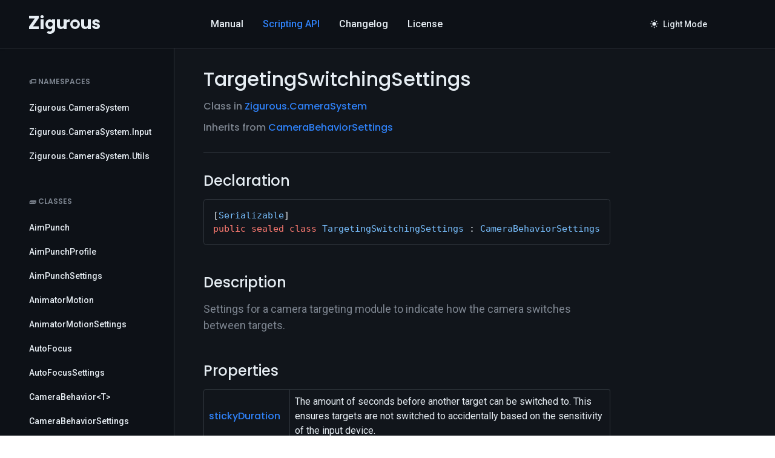

--- FILE ---
content_type: text/html; charset=utf-8
request_url: https://docs.zigurous.com/com.zigurous.camerasystem/api/Zigurous.CameraSystem/TargetingSwitchingSettings/
body_size: 6003
content:
<!DOCTYPE html><html lang="en"><head><meta charSet="utf-8"/><meta http-equiv="x-ua-compatible" content="ie=edge"/><meta name="viewport" content="width=device-width, initial-scale=1, shrink-to-fit=no"/><meta name="generator" content="Gatsby 4.25.7"/><meta name="theme-color" content="#000000"/><meta data-react-helmet="true" property="og:title" content="Camera System • Scripting API"/><meta data-react-helmet="true" name="twitter:title" content="Camera System • Scripting API"/><link data-identity="gatsby-global-css" href="/com.zigurous.camerasystem/styles.a26d8686d7ee332d021b.css" rel="stylesheet" type="text/css"/><link rel="icon" href="/com.zigurous.camerasystem/favicon-32x32.png?v=dafff7ae44b92ebb72f2bd1e76273983" type="image/png"/><link rel="manifest" href="/com.zigurous.camerasystem/manifest.webmanifest" crossorigin="anonymous"/><link rel="apple-touch-icon" sizes="48x48" href="/com.zigurous.camerasystem/icons/icon-48x48.png?v=dafff7ae44b92ebb72f2bd1e76273983"/><link rel="apple-touch-icon" sizes="72x72" href="/com.zigurous.camerasystem/icons/icon-72x72.png?v=dafff7ae44b92ebb72f2bd1e76273983"/><link rel="apple-touch-icon" sizes="96x96" href="/com.zigurous.camerasystem/icons/icon-96x96.png?v=dafff7ae44b92ebb72f2bd1e76273983"/><link rel="apple-touch-icon" sizes="144x144" href="/com.zigurous.camerasystem/icons/icon-144x144.png?v=dafff7ae44b92ebb72f2bd1e76273983"/><link rel="apple-touch-icon" sizes="192x192" href="/com.zigurous.camerasystem/icons/icon-192x192.png?v=dafff7ae44b92ebb72f2bd1e76273983"/><link rel="apple-touch-icon" sizes="256x256" href="/com.zigurous.camerasystem/icons/icon-256x256.png?v=dafff7ae44b92ebb72f2bd1e76273983"/><link rel="apple-touch-icon" sizes="384x384" href="/com.zigurous.camerasystem/icons/icon-384x384.png?v=dafff7ae44b92ebb72f2bd1e76273983"/><link rel="apple-touch-icon" sizes="512x512" href="/com.zigurous.camerasystem/icons/icon-512x512.png?v=dafff7ae44b92ebb72f2bd1e76273983"/><link rel="sitemap" type="application/xml" href="/com.zigurous.camerasystem/sitemap/sitemap-index.xml"/><title data-react-helmet="true">Camera System • Scripting API</title><link rel="preconnect" href="https://fonts.googleapis.com"/><link rel="preconnect" href="https://fonts.gstatic.com" crossorigin="true"/><link href="https://fonts.googleapis.com/css2?family=Poppins:wght@300;400;500;600&amp;display=swap" rel="stylesheet"/><link href="https://fonts.googleapis.com/css2?family=Roboto:wght@300;400;500;700&amp;display=swap" rel="stylesheet"/><link href="https://fonts.googleapis.com/icon?family=Material+Icons&amp;display=block" rel="stylesheet"/></head><body><div id="___gatsby"><div style="outline:none" tabindex="-1" id="gatsby-focus-wrapper"><div class="app" id="root" data-theme="dark"><header class="app__header shadow-xs"><div class="layout"><div><div class="logo wordmark small"><button aria-label="Logo"><svg xmlns="http://www.w3.org/2000/svg" viewBox="0 0 596 192"><path d="M528.71,98.72a18.85,18.85,0,0,0-7.36-5.56,92.48,92.48,0,0,0-10.88-3.52A43,43,0,0,1,501.91,87a4.28,4.28,0,0,1-2.76-4,4.21,4.21,0,0,1,1.72-3.52,8.33,8.33,0,0,1,5-1.28A9.36,9.36,0,0,1,511.91,80a7.68,7.68,0,0,1,2.76,5.16h17c-.64-6.4-3.12-11.56-7.48-15.4S513.91,64,506.39,64a31,31,0,0,0-13.2,2.56,19.26,19.26,0,0,0-8.4,7A17.5,17.5,0,0,0,482,83.28q0,6.36,3.12,10.08a18.58,18.58,0,0,0,7.4,5.48,79.1,79.1,0,0,0,10.8,3.28A55.41,55.41,0,0,1,512,105a4.27,4.27,0,0,1,2.68,4,4.37,4.37,0,0,1-1.88,3.64,9,9,0,0,1-5.32,1.4,9.94,9.94,0,0,1-6.36-2,7.23,7.23,0,0,1-2.92-5.2H480a20.18,20.18,0,0,0,4,10.84,23.8,23.8,0,0,0,9.68,7.64,33.14,33.14,0,0,0,14,2.8,32.3,32.3,0,0,0,12.88-2.44A19.55,19.55,0,0,0,529,118.8a16.93,16.93,0,0,0,3-9.76C531.91,104.72,530.83,101.28,528.71,98.72Z"></path><polygon points="64 40.01 64 58.01 101.8 58.01 97.6 64.01 65.4 110.01 64 112.01 64 128.01 77.6 128.01 128 128.01 128 110.01 90.2 110.01 122.4 64.01 126.6 58.01 128 56.01 128 40.01 114.4 40.01 64 40.01"></polygon><path d="M368,64a32,32,0,1,0,32,32.16v-.24A32,32,0,0,0,368,64Zm0,48a16,16,0,1,1,16-16A16,16,0,0,1,368,112Z"></path><path d="M312,71.23V64H292v36.24a12,12,0,0,1-24,0V64H248v38a26,26,0,0,0,20,25.28,24.65,24.65,0,0,0,6,.72,25.92,25.92,0,0,0,18-7.24V128h20V96a16,16,0,0,1,16-16h4V64.07c-.68,0-1.32-.08-2-.08A25.92,25.92,0,0,0,312,71.23Z"></path><path d="M452,83.23v17a12,12,0,0,1-24,0V64H408v38a26,26,0,0,0,20,25.28,24.65,24.65,0,0,0,6,.72,25.92,25.92,0,0,0,18-7.24V128h20V64H452Z"></path><path d="M216,69.76A25.37,25.37,0,0,0,200,64c-15.48,0-28,14.32-28,32a35.72,35.72,0,0,0,3.4,15.32,30.58,30.58,0,0,0,10.4,12.24,24.93,24.93,0,0,0,28.4,0,18.85,18.85,0,0,0,1.8-1.32V130c0,7.72-7.16,14-16,14a17,17,0,0,1-10.4-3.4l-8.92,12.72a37.37,37.37,0,0,0,35.32,4c11.8-4.64,20-15.12,20-27.28V64H216ZM204,112a15.93,15.93,0,0,1-14.72-9.8A15.22,15.22,0,0,1,188,96a16,16,0,1,1,30.08,7.6,17.11,17.11,0,0,1-2.08,3A15.93,15.93,0,0,1,204,112Z"></path><rect x="140.01" y="64.01" width="20" height="64"></rect><path d="M150,36a11,11,0,0,0-10,6.16,9.83,9.83,0,0,0,0,8.64,11.16,11.16,0,0,0,20,0,9.83,9.83,0,0,0,0-8.64A11,11,0,0,0,150,36Z"></path></svg></button></div></div><div><div><div class="display-flex align-items-center container-md"><button aria-label="Open" class="sidedrawer__button"><i aria-hidden="true" class="icon icon--medium icon--active icon--material">menu</i></button><nav class="navbar"><ul><li><a aria-current="false" name="Manual" aria-label="Manual" href="/com.zigurous.camerasystem/manual" class="">Manual</a></li><li><a aria-current="page" name="Scripting API" aria-label="Scripting API" href="/com.zigurous.camerasystem/api/Zigurous.CameraSystem" class="active">Scripting API</a></li><li><a aria-current="false" name="Changelog" aria-label="Changelog" href="/com.zigurous.camerasystem/changelog" class="">Changelog</a></li><li><a aria-current="false" name="License" aria-label="License" href="/com.zigurous.camerasystem/license" class="">License</a></li></ul></nav></div></div><div><button class="btn btn--default btn--rounded-corners btn--text btn--small"><span aria-hidden="true" class="icon-wrapper margin-right-md"><i aria-hidden="true" class="icon icon--inherit icon--active icon--material">light_mode</i></span>Light Mode</button></div></div></div></header><div class="app__content"><div class="layout"><div class="layout__left-container"><nav class="sidenav custom-scrollbar"><div class="sidenav__category"><h6 class="sidenav__title eyebrow">🏷️ Namespaces</h6><ul><li><a id="Zigurous.CameraSystem" name="Zigurous.CameraSystem" type="Namespace" uid="Zigurous.CameraSystem" href="/com.zigurous.camerasystem/api/Zigurous.CameraSystem" class="">Zigurous.CameraSystem</a></li><li><a id="Zigurous.CameraSystem.Input" name="Zigurous.CameraSystem.Input" type="Namespace" uid="Zigurous.CameraSystem.Input" href="/com.zigurous.camerasystem/api/Zigurous.CameraSystem.Input" class="">Zigurous.CameraSystem.Input</a></li><li><a id="Zigurous.CameraSystem.Utils" name="Zigurous.CameraSystem.Utils" type="Namespace" uid="Zigurous.CameraSystem.Utils" href="/com.zigurous.camerasystem/api/Zigurous.CameraSystem.Utils" class="">Zigurous.CameraSystem.Utils</a></li></ul></div><div class="sidenav__category"><h6 class="sidenav__title eyebrow">🧱 Classes</h6><ul><li><a id="AimPunch" name="AimPunch" namespace="Zigurous.CameraSystem" parent="Zigurous.CameraSystem" type="Class" uid="Zigurous.CameraSystem.AimPunch" href="/com.zigurous.camerasystem/api/Zigurous.CameraSystem/AimPunch" class="">AimPunch</a></li><li><a id="AimPunchProfile" name="AimPunchProfile" namespace="Zigurous.CameraSystem" parent="Zigurous.CameraSystem" type="Class" uid="Zigurous.CameraSystem.AimPunchProfile" href="/com.zigurous.camerasystem/api/Zigurous.CameraSystem/AimPunchProfile" class="">AimPunchProfile</a></li><li><a id="AimPunchSettings" name="AimPunchSettings" namespace="Zigurous.CameraSystem" parent="Zigurous.CameraSystem" type="Class" uid="Zigurous.CameraSystem.AimPunchSettings" href="/com.zigurous.camerasystem/api/Zigurous.CameraSystem/AimPunchSettings" class="">AimPunchSettings</a></li><li><a id="AnimatorMotion" name="AnimatorMotion" namespace="Zigurous.CameraSystem" parent="Zigurous.CameraSystem" type="Class" uid="Zigurous.CameraSystem.AnimatorMotion" href="/com.zigurous.camerasystem/api/Zigurous.CameraSystem/AnimatorMotion" class="">AnimatorMotion</a></li><li><a id="AnimatorMotionSettings" name="AnimatorMotionSettings" namespace="Zigurous.CameraSystem" parent="Zigurous.CameraSystem" type="Class" uid="Zigurous.CameraSystem.AnimatorMotionSettings" href="/com.zigurous.camerasystem/api/Zigurous.CameraSystem/AnimatorMotionSettings" class="">AnimatorMotionSettings</a></li><li><a id="AutoFocus" name="AutoFocus" namespace="Zigurous.CameraSystem" parent="Zigurous.CameraSystem" type="Class" uid="Zigurous.CameraSystem.AutoFocus" href="/com.zigurous.camerasystem/api/Zigurous.CameraSystem/AutoFocus" class="">AutoFocus</a></li><li><a id="AutoFocusSettings" name="AutoFocusSettings" namespace="Zigurous.CameraSystem" parent="Zigurous.CameraSystem" type="Class" uid="Zigurous.CameraSystem.AutoFocusSettings" href="/com.zigurous.camerasystem/api/Zigurous.CameraSystem/AutoFocusSettings" class="">AutoFocusSettings</a></li><li><a id="CameraBehavior`1" name="CameraBehavior&lt;T&gt;" namespace="Zigurous.CameraSystem" parent="Zigurous.CameraSystem" type="Class" uid="Zigurous.CameraSystem.CameraBehavior`1" href="/com.zigurous.camerasystem/api/Zigurous.CameraSystem/CameraBehavior-1" class="">CameraBehavior&lt;T&gt;</a></li><li><a id="CameraBehaviorSettings" name="CameraBehaviorSettings" namespace="Zigurous.CameraSystem" parent="Zigurous.CameraSystem" type="Class" uid="Zigurous.CameraSystem.CameraBehaviorSettings" href="/com.zigurous.camerasystem/api/Zigurous.CameraSystem/CameraBehaviorSettings" class="">CameraBehaviorSettings</a></li><li><a id="CameraBehaviorSettings`1" name="CameraBehaviorSettings&lt;T&gt;" namespace="Zigurous.CameraSystem" parent="Zigurous.CameraSystem" type="Class" uid="Zigurous.CameraSystem.CameraBehaviorSettings`1" href="/com.zigurous.camerasystem/api/Zigurous.CameraSystem/CameraBehaviorSettings-1" class="">CameraBehaviorSettings&lt;T&gt;</a></li><li><a id="CameraCollision" name="CameraCollision" namespace="Zigurous.CameraSystem" parent="Zigurous.CameraSystem" type="Class" uid="Zigurous.CameraSystem.CameraCollision" href="/com.zigurous.camerasystem/api/Zigurous.CameraSystem/CameraCollision" class="">CameraCollision</a></li><li><a id="CameraCollisionSettings" name="CameraCollisionSettings" namespace="Zigurous.CameraSystem" parent="Zigurous.CameraSystem" type="Class" uid="Zigurous.CameraSystem.CameraCollisionSettings" href="/com.zigurous.camerasystem/api/Zigurous.CameraSystem/CameraCollisionSettings" class="">CameraCollisionSettings</a></li><li><a id="CameraContext" name="CameraContext" namespace="Zigurous.CameraSystem" parent="Zigurous.CameraSystem" type="Class" uid="Zigurous.CameraSystem.CameraContext" href="/com.zigurous.camerasystem/api/Zigurous.CameraSystem/CameraContext" class="">CameraContext</a></li><li><a id="CameraController" name="CameraController" namespace="Zigurous.CameraSystem" parent="Zigurous.CameraSystem" type="Class" uid="Zigurous.CameraSystem.CameraController" href="/com.zigurous.camerasystem/api/Zigurous.CameraSystem/CameraController" class="">CameraController</a></li><li><a id="CameraCursor" name="CameraCursor" namespace="Zigurous.CameraSystem" parent="Zigurous.CameraSystem" type="Class" uid="Zigurous.CameraSystem.CameraCursor" href="/com.zigurous.camerasystem/api/Zigurous.CameraSystem/CameraCursor" class="">CameraCursor</a></li><li><a id="CameraCursorSettings" name="CameraCursorSettings" namespace="Zigurous.CameraSystem" parent="Zigurous.CameraSystem" type="Class" uid="Zigurous.CameraSystem.CameraCursorSettings" href="/com.zigurous.camerasystem/api/Zigurous.CameraSystem/CameraCursorSettings" class="">CameraCursorSettings</a></li><li><a id="CameraEffect`2" name="CameraEffect&lt;T, U&gt;" namespace="Zigurous.CameraSystem" parent="Zigurous.CameraSystem" type="Class" uid="Zigurous.CameraSystem.CameraEffect`2" href="/com.zigurous.camerasystem/api/Zigurous.CameraSystem/CameraEffect-2" class="">CameraEffect&lt;T, U&gt;</a></li><li><a id="CameraEffectExtensions" name="CameraEffectExtensions" namespace="Zigurous.CameraSystem" parent="Zigurous.CameraSystem" type="Class" uid="Zigurous.CameraSystem.CameraEffectExtensions" href="/com.zigurous.camerasystem/api/Zigurous.CameraSystem/CameraEffectExtensions" class="">CameraEffectExtensions</a></li><li><a id="CameraEffectProfile" name="CameraEffectProfile" namespace="Zigurous.CameraSystem" parent="Zigurous.CameraSystem" type="Class" uid="Zigurous.CameraSystem.CameraEffectProfile" href="/com.zigurous.camerasystem/api/Zigurous.CameraSystem/CameraEffectProfile" class="">CameraEffectProfile</a></li><li><a id="CameraEffectSettings`2" name="CameraEffectSettings&lt;T, U&gt;" namespace="Zigurous.CameraSystem" parent="Zigurous.CameraSystem" type="Class" uid="Zigurous.CameraSystem.CameraEffectSettings`2" href="/com.zigurous.camerasystem/api/Zigurous.CameraSystem/CameraEffectSettings-2" class="">CameraEffectSettings&lt;T, U&gt;</a></li><li><a id="CameraEffectSettings`1" name="CameraEffectSettings&lt;T&gt;" namespace="Zigurous.CameraSystem" parent="Zigurous.CameraSystem" type="Class" uid="Zigurous.CameraSystem.CameraEffectSettings`1" href="/com.zigurous.camerasystem/api/Zigurous.CameraSystem/CameraEffectSettings-1" class="">CameraEffectSettings&lt;T&gt;</a></li><li><a id="CameraModifier`1" name="CameraModifier&lt;T&gt;" namespace="Zigurous.CameraSystem" parent="Zigurous.CameraSystem" type="Class" uid="Zigurous.CameraSystem.CameraModifier`1" href="/com.zigurous.camerasystem/api/Zigurous.CameraSystem/CameraModifier-1" class="">CameraModifier&lt;T&gt;</a></li><li><a id="CameraModule" name="CameraModule" namespace="Zigurous.CameraSystem" parent="Zigurous.CameraSystem" type="Class" uid="Zigurous.CameraSystem.CameraModule" href="/com.zigurous.camerasystem/api/Zigurous.CameraSystem/CameraModule" class="">CameraModule</a></li><li><a id="CameraModuleManager" name="CameraModuleManager" namespace="Zigurous.CameraSystem" parent="Zigurous.CameraSystem" type="Class" uid="Zigurous.CameraSystem.CameraModuleManager" href="/com.zigurous.camerasystem/api/Zigurous.CameraSystem/CameraModuleManager" class="">CameraModuleManager</a></li><li><a id="CameraPresetExtensions" name="CameraPresetExtensions" namespace="Zigurous.CameraSystem" parent="Zigurous.CameraSystem" type="Class" uid="Zigurous.CameraSystem.CameraPresetExtensions" href="/com.zigurous.camerasystem/api/Zigurous.CameraSystem/CameraPresetExtensions" class="">CameraPresetExtensions</a></li><li><a id="CameraProfile" name="CameraProfile" namespace="Zigurous.CameraSystem" parent="Zigurous.CameraSystem" type="Class" uid="Zigurous.CameraSystem.CameraProfile" href="/com.zigurous.camerasystem/api/Zigurous.CameraSystem/CameraProfile" class="">CameraProfile</a></li><li><a id="CameraSettings" name="CameraSettings" namespace="Zigurous.CameraSystem" parent="Zigurous.CameraSystem" type="Class" uid="Zigurous.CameraSystem.CameraSettings" href="/com.zigurous.camerasystem/api/Zigurous.CameraSystem/CameraSettings" class="">CameraSettings</a></li><li><a id="CameraShake" name="CameraShake" namespace="Zigurous.CameraSystem" parent="Zigurous.CameraSystem" type="Class" uid="Zigurous.CameraSystem.CameraShake" href="/com.zigurous.camerasystem/api/Zigurous.CameraSystem/CameraShake" class="">CameraShake</a></li><li><a id="CameraShakeProfile" name="CameraShakeProfile" namespace="Zigurous.CameraSystem" parent="Zigurous.CameraSystem" type="Class" uid="Zigurous.CameraSystem.CameraShakeProfile" href="/com.zigurous.camerasystem/api/Zigurous.CameraSystem/CameraShakeProfile" class="">CameraShakeProfile</a></li><li><a id="CameraShakeSettings" name="CameraShakeSettings" namespace="Zigurous.CameraSystem" parent="Zigurous.CameraSystem" type="Class" uid="Zigurous.CameraSystem.CameraShakeSettings" href="/com.zigurous.camerasystem/api/Zigurous.CameraSystem/CameraShakeSettings" class="">CameraShakeSettings</a></li><li><a id="CameraSightEvent" name="CameraSightEvent" namespace="Zigurous.CameraSystem" parent="Zigurous.CameraSystem" type="Class" uid="Zigurous.CameraSystem.CameraSightEvent" href="/com.zigurous.camerasystem/api/Zigurous.CameraSystem/CameraSightEvent" class="">CameraSightEvent</a></li><li><a id="DrawGUITexture" name="DrawGUITexture" namespace="Zigurous.CameraSystem.Utils" parent="Zigurous.CameraSystem.Utils" type="Class" uid="Zigurous.CameraSystem.Utils.DrawGUITexture" href="/com.zigurous.camerasystem/api/Zigurous.CameraSystem.Utils/DrawGUITexture" class="">DrawGUITexture</a></li><li><a id="EyelineAdjustment" name="EyelineAdjustment" namespace="Zigurous.CameraSystem" parent="Zigurous.CameraSystem" type="Class" uid="Zigurous.CameraSystem.EyelineAdjustment" href="/com.zigurous.camerasystem/api/Zigurous.CameraSystem/EyelineAdjustment" class="">EyelineAdjustment</a></li><li><a id="EyelineAdjustmentSettings" name="EyelineAdjustmentSettings" namespace="Zigurous.CameraSystem" parent="Zigurous.CameraSystem" type="Class" uid="Zigurous.CameraSystem.EyelineAdjustmentSettings" href="/com.zigurous.camerasystem/api/Zigurous.CameraSystem/EyelineAdjustmentSettings" class="">EyelineAdjustmentSettings</a></li><li><a id="FOVKick" name="FOVKick" namespace="Zigurous.CameraSystem" parent="Zigurous.CameraSystem" type="Class" uid="Zigurous.CameraSystem.FOVKick" href="/com.zigurous.camerasystem/api/Zigurous.CameraSystem/FOVKick" class="">FOVKick</a></li><li><a id="FOVKickProfile" name="FOVKickProfile" namespace="Zigurous.CameraSystem" parent="Zigurous.CameraSystem" type="Class" uid="Zigurous.CameraSystem.FOVKickProfile" href="/com.zigurous.camerasystem/api/Zigurous.CameraSystem/FOVKickProfile" class="">FOVKickProfile</a></li><li><a id="FOVKickSettings" name="FOVKickSettings" namespace="Zigurous.CameraSystem" parent="Zigurous.CameraSystem" type="Class" uid="Zigurous.CameraSystem.FOVKickSettings" href="/com.zigurous.camerasystem/api/Zigurous.CameraSystem/FOVKickSettings" class="">FOVKickSettings</a></li><li><a id="FOVKickTransition" name="FOVKickTransition" namespace="Zigurous.CameraSystem" parent="Zigurous.CameraSystem" type="Class" uid="Zigurous.CameraSystem.FOVKickTransition" href="/com.zigurous.camerasystem/api/Zigurous.CameraSystem/FOVKickTransition" class="">FOVKickTransition</a></li><li><a id="Follow" name="Follow" namespace="Zigurous.CameraSystem" parent="Zigurous.CameraSystem" type="Class" uid="Zigurous.CameraSystem.Follow" href="/com.zigurous.camerasystem/api/Zigurous.CameraSystem/Follow" class="">Follow</a></li><li><a id="FollowSettings" name="FollowSettings" namespace="Zigurous.CameraSystem" parent="Zigurous.CameraSystem" type="Class" uid="Zigurous.CameraSystem.FollowSettings" href="/com.zigurous.camerasystem/api/Zigurous.CameraSystem/FollowSettings" class="">FollowSettings</a></li><li><a id="FreeFly" name="FreeFly" namespace="Zigurous.CameraSystem" parent="Zigurous.CameraSystem" type="Class" uid="Zigurous.CameraSystem.FreeFly" href="/com.zigurous.camerasystem/api/Zigurous.CameraSystem/FreeFly" class="">FreeFly</a></li><li><a id="FreeFlyInputSettings" name="FreeFlyInputSettings" namespace="Zigurous.CameraSystem" parent="Zigurous.CameraSystem" type="Class" uid="Zigurous.CameraSystem.FreeFlyInputSettings" href="/com.zigurous.camerasystem/api/Zigurous.CameraSystem/FreeFlyInputSettings" class="">FreeFlyInputSettings</a></li><li><a id="FreeFlySettings" name="FreeFlySettings" namespace="Zigurous.CameraSystem" parent="Zigurous.CameraSystem" type="Class" uid="Zigurous.CameraSystem.FreeFlySettings" href="/com.zigurous.camerasystem/api/Zigurous.CameraSystem/FreeFlySettings" class="">FreeFlySettings</a></li><li><a id="FreeFlySpeedSettings" name="FreeFlySpeedSettings" namespace="Zigurous.CameraSystem" parent="Zigurous.CameraSystem" type="Class" uid="Zigurous.CameraSystem.FreeFlySpeedSettings" href="/com.zigurous.camerasystem/api/Zigurous.CameraSystem/FreeFlySpeedSettings" class="">FreeFlySpeedSettings</a></li><li><a id="FreeLook" name="FreeLook" namespace="Zigurous.CameraSystem" parent="Zigurous.CameraSystem" type="Class" uid="Zigurous.CameraSystem.FreeLook" href="/com.zigurous.camerasystem/api/Zigurous.CameraSystem/FreeLook" class="">FreeLook</a></li><li><a id="FreeLookAxis" name="FreeLookAxis" namespace="Zigurous.CameraSystem" parent="Zigurous.CameraSystem" type="Class" uid="Zigurous.CameraSystem.FreeLookAxis" href="/com.zigurous.camerasystem/api/Zigurous.CameraSystem/FreeLookAxis" class="">FreeLookAxis</a></li><li><a id="FreeLookInitialAngle" name="FreeLookInitialAngle" namespace="Zigurous.CameraSystem" parent="Zigurous.CameraSystem" type="Class" uid="Zigurous.CameraSystem.FreeLookInitialAngle" href="/com.zigurous.camerasystem/api/Zigurous.CameraSystem/FreeLookInitialAngle" class="">FreeLookInitialAngle</a></li><li><a id="FreeLookSettings" name="FreeLookSettings" namespace="Zigurous.CameraSystem" parent="Zigurous.CameraSystem" type="Class" uid="Zigurous.CameraSystem.FreeLookSettings" href="/com.zigurous.camerasystem/api/Zigurous.CameraSystem/FreeLookSettings" class="">FreeLookSettings</a></li><li><a id="HeadBob" name="HeadBob" namespace="Zigurous.CameraSystem" parent="Zigurous.CameraSystem" type="Class" uid="Zigurous.CameraSystem.HeadBob" href="/com.zigurous.camerasystem/api/Zigurous.CameraSystem/HeadBob" class="">HeadBob</a></li><li><a id="HeadBobSettings" name="HeadBobSettings" namespace="Zigurous.CameraSystem" parent="Zigurous.CameraSystem" type="Class" uid="Zigurous.CameraSystem.HeadBobSettings" href="/com.zigurous.camerasystem/api/Zigurous.CameraSystem/HeadBobSettings" class="">HeadBobSettings</a></li><li><a id="IInputSettingExtensions" name="IInputSettingExtensions" namespace="Zigurous.CameraSystem.Input" parent="Zigurous.CameraSystem.Input" type="Class" uid="Zigurous.CameraSystem.Input.IInputSettingExtensions" href="/com.zigurous.camerasystem/api/Zigurous.CameraSystem.Input/IInputSettingExtensions" class="">IInputSettingExtensions</a></li><li><a id="IKTracker" name="IKTracker" namespace="Zigurous.CameraSystem.Utils" parent="Zigurous.CameraSystem.Utils" type="Class" uid="Zigurous.CameraSystem.Utils.IKTracker" href="/com.zigurous.camerasystem/api/Zigurous.CameraSystem.Utils/IKTracker" class="">IKTracker</a></li><li><a id="InputManager" name="InputManager" namespace="Zigurous.CameraSystem.Input" parent="Zigurous.CameraSystem.Input" type="Class" uid="Zigurous.CameraSystem.Input.InputManager" href="/com.zigurous.camerasystem/api/Zigurous.CameraSystem.Input/InputManager" class="">InputManager</a></li><li><a id="InputReferences" name="InputReferences" namespace="Zigurous.CameraSystem.Input" parent="Zigurous.CameraSystem.Input" type="Class" uid="Zigurous.CameraSystem.Input.InputReferences" href="/com.zigurous.camerasystem/api/Zigurous.CameraSystem.Input/InputReferences" class="">InputReferences</a></li><li><a id="Noise" name="Noise" namespace="Zigurous.CameraSystem" parent="Zigurous.CameraSystem" type="Class" uid="Zigurous.CameraSystem.Noise" href="/com.zigurous.camerasystem/api/Zigurous.CameraSystem/Noise" class="">Noise</a></li><li><a id="NoiseSettings" name="NoiseSettings" namespace="Zigurous.CameraSystem" parent="Zigurous.CameraSystem" type="Class" uid="Zigurous.CameraSystem.NoiseSettings" href="/com.zigurous.camerasystem/api/Zigurous.CameraSystem/NoiseSettings" class="">NoiseSettings</a></li><li><a id="Panning" name="Panning" namespace="Zigurous.CameraSystem" parent="Zigurous.CameraSystem" type="Class" uid="Zigurous.CameraSystem.Panning" href="/com.zigurous.camerasystem/api/Zigurous.CameraSystem/Panning" class="">Panning</a></li><li><a id="PanningSettings" name="PanningSettings" namespace="Zigurous.CameraSystem" parent="Zigurous.CameraSystem" type="Class" uid="Zigurous.CameraSystem.PanningSettings" href="/com.zigurous.camerasystem/api/Zigurous.CameraSystem/PanningSettings" class="">PanningSettings</a></li><li><a id="PlayerModelHider" name="PlayerModelHider" namespace="Zigurous.CameraSystem" parent="Zigurous.CameraSystem" type="Class" uid="Zigurous.CameraSystem.PlayerModelHider" href="/com.zigurous.camerasystem/api/Zigurous.CameraSystem/PlayerModelHider" class="">PlayerModelHider</a></li><li><a id="QuaternionAccumulator" name="QuaternionAccumulator" namespace="Zigurous.CameraSystem.Utils" parent="Zigurous.CameraSystem.Utils" type="Class" uid="Zigurous.CameraSystem.Utils.QuaternionAccumulator" href="/com.zigurous.camerasystem/api/Zigurous.CameraSystem.Utils/QuaternionAccumulator" class="">QuaternionAccumulator</a></li><li><a id="Raycasting" name="Raycasting" namespace="Zigurous.CameraSystem" parent="Zigurous.CameraSystem" type="Class" uid="Zigurous.CameraSystem.Raycasting" href="/com.zigurous.camerasystem/api/Zigurous.CameraSystem/Raycasting" class="">Raycasting</a></li><li><a id="Recoil" name="Recoil" namespace="Zigurous.CameraSystem" parent="Zigurous.CameraSystem" type="Class" uid="Zigurous.CameraSystem.Recoil" href="/com.zigurous.camerasystem/api/Zigurous.CameraSystem/Recoil" class="">Recoil</a></li><li><a id="RecoilSettings" name="RecoilSettings" namespace="Zigurous.CameraSystem" parent="Zigurous.CameraSystem" type="Class" uid="Zigurous.CameraSystem.RecoilSettings" href="/com.zigurous.camerasystem/api/Zigurous.CameraSystem/RecoilSettings" class="">RecoilSettings</a></li><li><a id="ScreenFade" name="ScreenFade" namespace="Zigurous.CameraSystem" parent="Zigurous.CameraSystem" type="Class" uid="Zigurous.CameraSystem.ScreenFade" href="/com.zigurous.camerasystem/api/Zigurous.CameraSystem/ScreenFade" class="">ScreenFade</a></li><li><a id="ScreenFadeProfile" name="ScreenFadeProfile" namespace="Zigurous.CameraSystem" parent="Zigurous.CameraSystem" type="Class" uid="Zigurous.CameraSystem.ScreenFadeProfile" href="/com.zigurous.camerasystem/api/Zigurous.CameraSystem/ScreenFadeProfile" class="">ScreenFadeProfile</a></li><li><a id="ScreenFadeSettings" name="ScreenFadeSettings" namespace="Zigurous.CameraSystem" parent="Zigurous.CameraSystem" type="Class" uid="Zigurous.CameraSystem.ScreenFadeSettings" href="/com.zigurous.camerasystem/api/Zigurous.CameraSystem/ScreenFadeSettings" class="">ScreenFadeSettings</a></li><li><a id="ScreenFadeTransition" name="ScreenFadeTransition" namespace="Zigurous.CameraSystem" parent="Zigurous.CameraSystem" type="Class" uid="Zigurous.CameraSystem.ScreenFadeTransition" href="/com.zigurous.camerasystem/api/Zigurous.CameraSystem/ScreenFadeTransition" class="">ScreenFadeTransition</a></li><li><a id="ShoulderLean" name="ShoulderLean" namespace="Zigurous.CameraSystem" parent="Zigurous.CameraSystem" type="Class" uid="Zigurous.CameraSystem.ShoulderLean" href="/com.zigurous.camerasystem/api/Zigurous.CameraSystem/ShoulderLean" class="">ShoulderLean</a></li><li><a id="ShoulderLeanInputSettings" name="ShoulderLeanInputSettings" namespace="Zigurous.CameraSystem" parent="Zigurous.CameraSystem" type="Class" uid="Zigurous.CameraSystem.ShoulderLeanInputSettings" href="/com.zigurous.camerasystem/api/Zigurous.CameraSystem/ShoulderLeanInputSettings" class="">ShoulderLeanInputSettings</a></li><li><a id="ShoulderLeanSettings" name="ShoulderLeanSettings" namespace="Zigurous.CameraSystem" parent="Zigurous.CameraSystem" type="Class" uid="Zigurous.CameraSystem.ShoulderLeanSettings" href="/com.zigurous.camerasystem/api/Zigurous.CameraSystem/ShoulderLeanSettings" class="">ShoulderLeanSettings</a></li><li><a id="ShoulderSwap" name="ShoulderSwap" namespace="Zigurous.CameraSystem" parent="Zigurous.CameraSystem" type="Class" uid="Zigurous.CameraSystem.ShoulderSwap" href="/com.zigurous.camerasystem/api/Zigurous.CameraSystem/ShoulderSwap" class="">ShoulderSwap</a></li><li><a id="ShoulderSwapInputSettings" name="ShoulderSwapInputSettings" namespace="Zigurous.CameraSystem" parent="Zigurous.CameraSystem" type="Class" uid="Zigurous.CameraSystem.ShoulderSwapInputSettings" href="/com.zigurous.camerasystem/api/Zigurous.CameraSystem/ShoulderSwapInputSettings" class="">ShoulderSwapInputSettings</a></li><li><a id="ShoulderSwapSettings" name="ShoulderSwapSettings" namespace="Zigurous.CameraSystem" parent="Zigurous.CameraSystem" type="Class" uid="Zigurous.CameraSystem.ShoulderSwapSettings" href="/com.zigurous.camerasystem/api/Zigurous.CameraSystem/ShoulderSwapSettings" class="">ShoulderSwapSettings</a></li><li><a id="Targeting" name="Targeting" namespace="Zigurous.CameraSystem" parent="Zigurous.CameraSystem" type="Class" uid="Zigurous.CameraSystem.Targeting" href="/com.zigurous.camerasystem/api/Zigurous.CameraSystem/Targeting" class="">Targeting</a></li><li><a id="TargetingLineOfSightModule" name="TargetingLineOfSightModule" namespace="Zigurous.CameraSystem" parent="Zigurous.CameraSystem" type="Class" uid="Zigurous.CameraSystem.TargetingLineOfSightModule" href="/com.zigurous.camerasystem/api/Zigurous.CameraSystem/TargetingLineOfSightModule" class="">TargetingLineOfSightModule</a></li><li><a id="TargetingLineOfSightSettings" name="TargetingLineOfSightSettings" namespace="Zigurous.CameraSystem" parent="Zigurous.CameraSystem" type="Class" uid="Zigurous.CameraSystem.TargetingLineOfSightSettings" href="/com.zigurous.camerasystem/api/Zigurous.CameraSystem/TargetingLineOfSightSettings" class="">TargetingLineOfSightSettings</a></li><li><a id="TargetingLocatingModule" name="TargetingLocatingModule" namespace="Zigurous.CameraSystem" parent="Zigurous.CameraSystem" type="Class" uid="Zigurous.CameraSystem.TargetingLocatingModule" href="/com.zigurous.camerasystem/api/Zigurous.CameraSystem/TargetingLocatingModule" class="">TargetingLocatingModule</a></li><li><a id="TargetingLocatingSettings" name="TargetingLocatingSettings" namespace="Zigurous.CameraSystem" parent="Zigurous.CameraSystem" type="Class" uid="Zigurous.CameraSystem.TargetingLocatingSettings" href="/com.zigurous.camerasystem/api/Zigurous.CameraSystem/TargetingLocatingSettings" class="">TargetingLocatingSettings</a></li><li><a id="TargetingLookAtModule" name="TargetingLookAtModule" namespace="Zigurous.CameraSystem" parent="Zigurous.CameraSystem" type="Class" uid="Zigurous.CameraSystem.TargetingLookAtModule" href="/com.zigurous.camerasystem/api/Zigurous.CameraSystem/TargetingLookAtModule" class="">TargetingLookAtModule</a></li><li><a id="TargetingLookAtSettings" name="TargetingLookAtSettings" namespace="Zigurous.CameraSystem" parent="Zigurous.CameraSystem" type="Class" uid="Zigurous.CameraSystem.TargetingLookAtSettings" href="/com.zigurous.camerasystem/api/Zigurous.CameraSystem/TargetingLookAtSettings" class="">TargetingLookAtSettings</a></li><li><a id="TargetingModule`1" name="TargetingModule&lt;T&gt;" namespace="Zigurous.CameraSystem" parent="Zigurous.CameraSystem" type="Class" uid="Zigurous.CameraSystem.TargetingModule`1" href="/com.zigurous.camerasystem/api/Zigurous.CameraSystem/TargetingModule-1" class="">TargetingModule&lt;T&gt;</a></li><li><a id="TargetingRecenteringModule" name="TargetingRecenteringModule" namespace="Zigurous.CameraSystem" parent="Zigurous.CameraSystem" type="Class" uid="Zigurous.CameraSystem.TargetingRecenteringModule" href="/com.zigurous.camerasystem/api/Zigurous.CameraSystem/TargetingRecenteringModule" class="">TargetingRecenteringModule</a></li><li><a id="TargetingRecenteringSettings" name="TargetingRecenteringSettings" namespace="Zigurous.CameraSystem" parent="Zigurous.CameraSystem" type="Class" uid="Zigurous.CameraSystem.TargetingRecenteringSettings" href="/com.zigurous.camerasystem/api/Zigurous.CameraSystem/TargetingRecenteringSettings" class="">TargetingRecenteringSettings</a></li><li><a id="TargetingSettings" name="TargetingSettings" namespace="Zigurous.CameraSystem" parent="Zigurous.CameraSystem" type="Class" uid="Zigurous.CameraSystem.TargetingSettings" href="/com.zigurous.camerasystem/api/Zigurous.CameraSystem/TargetingSettings" class="">TargetingSettings</a></li><li><a id="TargetingSwitchingModule" name="TargetingSwitchingModule" namespace="Zigurous.CameraSystem" parent="Zigurous.CameraSystem" type="Class" uid="Zigurous.CameraSystem.TargetingSwitchingModule" href="/com.zigurous.camerasystem/api/Zigurous.CameraSystem/TargetingSwitchingModule" class="">TargetingSwitchingModule</a></li><li><a aria-current="page" id="TargetingSwitchingSettings" name="TargetingSwitchingSettings" namespace="Zigurous.CameraSystem" parent="Zigurous.CameraSystem" type="Class" uid="Zigurous.CameraSystem.TargetingSwitchingSettings" href="/com.zigurous.camerasystem/api/Zigurous.CameraSystem/TargetingSwitchingSettings" class="active">TargetingSwitchingSettings</a></li><li><a id="TargetingUIModule" name="TargetingUIModule" namespace="Zigurous.CameraSystem" parent="Zigurous.CameraSystem" type="Class" uid="Zigurous.CameraSystem.TargetingUIModule" href="/com.zigurous.camerasystem/api/Zigurous.CameraSystem/TargetingUIModule" class="">TargetingUIModule</a></li><li><a id="TargetingUISettings" name="TargetingUISettings" namespace="Zigurous.CameraSystem" parent="Zigurous.CameraSystem" type="Class" uid="Zigurous.CameraSystem.TargetingUISettings" href="/com.zigurous.camerasystem/api/Zigurous.CameraSystem/TargetingUISettings" class="">TargetingUISettings</a></li><li><a id="ValueAccumulator`1" name="ValueAccumulator&lt;T&gt;" namespace="Zigurous.CameraSystem.Utils" parent="Zigurous.CameraSystem.Utils" type="Class" uid="Zigurous.CameraSystem.Utils.ValueAccumulator`1" href="/com.zigurous.camerasystem/api/Zigurous.CameraSystem.Utils/ValueAccumulator-1" class="">ValueAccumulator&lt;T&gt;</a></li><li><a id="Vector3Accumulator" name="Vector3Accumulator" namespace="Zigurous.CameraSystem.Utils" parent="Zigurous.CameraSystem.Utils" type="Class" uid="Zigurous.CameraSystem.Utils.Vector3Accumulator" href="/com.zigurous.camerasystem/api/Zigurous.CameraSystem.Utils/Vector3Accumulator" class="">Vector3Accumulator</a></li><li><a id="Zoom" name="Zoom" namespace="Zigurous.CameraSystem" parent="Zigurous.CameraSystem" type="Class" uid="Zigurous.CameraSystem.Zoom" href="/com.zigurous.camerasystem/api/Zigurous.CameraSystem/Zoom" class="">Zoom</a></li><li><a id="ZoomSettings" name="ZoomSettings" namespace="Zigurous.CameraSystem" parent="Zigurous.CameraSystem" type="Class" uid="Zigurous.CameraSystem.ZoomSettings" href="/com.zigurous.camerasystem/api/Zigurous.CameraSystem/ZoomSettings" class="">ZoomSettings</a></li></ul></div><div class="sidenav__category"><h6 class="sidenav__title eyebrow">🗂️ Structs</h6><ul><li><a id="CursorState" name="CursorState" namespace="Zigurous.CameraSystem" parent="Zigurous.CameraSystem" type="Struct" uid="Zigurous.CameraSystem.CursorState" href="/com.zigurous.camerasystem/api/Zigurous.CameraSystem/CursorState" class="">CursorState</a></li><li><a id="FloatRange" name="FloatRange" namespace="Zigurous.CameraSystem.Utils" parent="Zigurous.CameraSystem.Utils" type="Struct" uid="Zigurous.CameraSystem.Utils.FloatRange" href="/com.zigurous.camerasystem/api/Zigurous.CameraSystem.Utils/FloatRange" class="">FloatRange</a></li><li><a id="InputAxis" name="InputAxis" namespace="Zigurous.CameraSystem.Input" parent="Zigurous.CameraSystem.Input" type="Struct" uid="Zigurous.CameraSystem.Input.InputAxis" href="/com.zigurous.camerasystem/api/Zigurous.CameraSystem.Input/InputAxis" class="">InputAxis</a></li><li><a id="InputButton" name="InputButton" namespace="Zigurous.CameraSystem.Input" parent="Zigurous.CameraSystem.Input" type="Struct" uid="Zigurous.CameraSystem.Input.InputButton" href="/com.zigurous.camerasystem/api/Zigurous.CameraSystem.Input/InputButton" class="">InputButton</a></li></ul></div><div class="sidenav__category"><h6 class="sidenav__title eyebrow">🎚️ Interfaces</h6><ul><li><a id="ICameraEffect" name="ICameraEffect" namespace="Zigurous.CameraSystem" parent="Zigurous.CameraSystem" type="Interface" uid="Zigurous.CameraSystem.ICameraEffect" href="/com.zigurous.camerasystem/api/Zigurous.CameraSystem/ICameraEffect" class="">ICameraEffect</a></li><li><a id="IInputSetting" name="IInputSetting" namespace="Zigurous.CameraSystem.Input" parent="Zigurous.CameraSystem.Input" type="Interface" uid="Zigurous.CameraSystem.Input.IInputSetting" href="/com.zigurous.camerasystem/api/Zigurous.CameraSystem.Input/IInputSetting" class="">IInputSetting</a></li></ul></div><div class="sidenav__category"><h6 class="sidenav__title eyebrow">📋 Enums</h6><ul><li><a id="AutoFocusMode" name="AutoFocusMode" namespace="Zigurous.CameraSystem" parent="Zigurous.CameraSystem" type="Enum" uid="Zigurous.CameraSystem.AutoFocusMode" href="/com.zigurous.camerasystem/api/Zigurous.CameraSystem/AutoFocusMode" class="">AutoFocusMode</a></li><li><a id="CameraPreset" name="CameraPreset" namespace="Zigurous.CameraSystem" parent="Zigurous.CameraSystem" type="Enum" uid="Zigurous.CameraSystem.CameraPreset" href="/com.zigurous.camerasystem/api/Zigurous.CameraSystem/CameraPreset" class="">CameraPreset</a></li><li><a id="InputButtonStyle" name="InputButtonStyle" namespace="Zigurous.CameraSystem.Input" parent="Zigurous.CameraSystem.Input" type="Enum" uid="Zigurous.CameraSystem.Input.InputButtonStyle" href="/com.zigurous.camerasystem/api/Zigurous.CameraSystem.Input/InputButtonStyle" class="">InputButtonStyle</a></li><li><a id="ScreenFadeInitialState" name="ScreenFadeInitialState" namespace="Zigurous.CameraSystem" parent="Zigurous.CameraSystem" type="Enum" uid="Zigurous.CameraSystem.ScreenFadeInitialState" href="/com.zigurous.camerasystem/api/Zigurous.CameraSystem/ScreenFadeInitialState" class="">ScreenFadeInitialState</a></li><li><a id="ShoulderSwapPosition" name="ShoulderSwapPosition" namespace="Zigurous.CameraSystem" parent="Zigurous.CameraSystem" type="Enum" uid="Zigurous.CameraSystem.ShoulderSwapPosition" href="/com.zigurous.camerasystem/api/Zigurous.CameraSystem/ShoulderSwapPosition" class="">ShoulderSwapPosition</a></li></ul></div></nav></div><div class="layout__right-container"><main class="container-md"><article class="api class"><section class="api__heading"><h1 class="h2">TargetingSwitchingSettings</h1><div class="h6 color-foreground-muted">Class<!-- --> <!-- -->in<!-- --> <a href="/com.zigurous.camerasystem/api/Zigurous.CameraSystem" class="link">Zigurous.CameraSystem</a></div><div class="h6 color-foreground-muted">Inherits from<!-- --> <a href="/com.zigurous.camerasystem/api/Zigurous.CameraSystem/CameraBehaviorSettings" class="link">CameraBehaviorSettings</a></div><hr class="thick"/></section><section class="api__definition"><section class="api__declaration"><h2 class="h4">Declaration</h2><pre class="language-csharp"><code class="language-csharp">[Serializable]
public sealed class TargetingSwitchingSettings : CameraBehaviorSettings</code></pre></section><section class="api__description"><h2 class="h4">Description</h2><p class="color-foreground-muted font-lg">Settings for a camera targeting module to indicate how the camera switches between targets.</p></section><section class="api__properties"><h2 class="h4">Properties</h2><table class="bordered"><tr><td class="h6"><a href="/com.zigurous.camerasystem/api/Zigurous.CameraSystem/TargetingSwitchingSettings/stickyDuration" class="link">stickyDuration</a></td><td>The amount of seconds before another target can be switched to. This ensures targets are not switched to accidentally based on the sensitivity of the input device.</td></tr><tr><td class="h6"><a href="/com.zigurous.camerasystem/api/Zigurous.CameraSystem/TargetingSwitchingSettings/inputSensitivity" class="link">inputSensitivity</a></td><td>The sensitivity multiplier applied to inputs to prevent switching targets too quickly.</td></tr><tr><td class="h6"><a href="/com.zigurous.camerasystem/api/Zigurous.CameraSystem/TargetingSwitchingSettings/inputDecay" class="link">inputDecay</a></td><td>The rate at which input values decay back to zero. The decay is used to force a quick input movement rather than a continuous slow movement.</td></tr></table></section><section class="api__properties"><div class="eyebrow">Inherited</div><h2 class="h4">Properties</h2><table class="bordered"><tr><td class="h6"><a href="/com.zigurous.camerasystem/api/Zigurous.CameraSystem/CameraSettings/active" class="link">active</a></td><td>Whether the settings are active on a camera profile. Inactive settings will not display in the editor.</td></tr><tr><td class="h6"><a href="/com.zigurous.camerasystem/api/Zigurous.CameraSystem/CameraSettings/enabled" class="link">enabled</a></td><td>Turns on or off the settings behavior. Enabled behaviors are updated every frame.</td></tr><tr><td class="h6"><a href="/com.zigurous.camerasystem/api/Zigurous.CameraSystem/CameraSettings/isActiveAndEnabled" class="link">isActiveAndEnabled</a></td><td>Whether the settings are active and enabled.</td></tr></table></section></section></article></main><aside class="table-of-contents"></aside></div></div></div></div></div><div id="gatsby-announcer" style="position:absolute;top:0;width:1px;height:1px;padding:0;overflow:hidden;clip:rect(0, 0, 0, 0);white-space:nowrap;border:0" aria-live="assertive" aria-atomic="true"></div></div><script id="gatsby-script-loader">/*<![CDATA[*/window.pagePath="/api/Zigurous.CameraSystem/TargetingSwitchingSettings";window.___webpackCompilationHash="194b15ae6efed0ea3a9e";/*]]>*/</script><script id="gatsby-chunk-mapping">/*<![CDATA[*/window.___chunkMapping={"polyfill":["/polyfill-6c9f56e2ed0117c820e5.js"],"app":["/app-e49a1e7d4cf7a777dd9a.js"],"component---src-pages-404-js":["/component---src-pages-404-js-64aafbda5c7dbed2d5a6.js"],"component---src-pages-api-index-js":["/component---src-pages-api-index-js-5fb12cac0265d025df95.js"],"component---src-pages-index-js":["/component---src-pages-index-js-64d2f11a87d6b1ec6ad5.js"],"component---src-pages-markdown-remark-frontmatter-slug-js":["/component---src-pages-markdown-remark-frontmatter-slug-js-911b1ef7271b86196b8f.js"],"component---src-templates-api-js":["/component---src-templates-api-js-821362a44923eff5fb01.js"]};/*]]>*/</script><script src="/com.zigurous.camerasystem/polyfill-6c9f56e2ed0117c820e5.js" nomodule=""></script><script src="/com.zigurous.camerasystem/app-e49a1e7d4cf7a777dd9a.js" async=""></script><script src="/com.zigurous.camerasystem/framework-5b249b9d0bb5f585ebfe.js" async=""></script><script src="/com.zigurous.camerasystem/webpack-runtime-392740629a8388d0cb00.js" async=""></script></body></html>

--- FILE ---
content_type: text/css; charset=utf-8
request_url: https://docs.zigurous.com/com.zigurous.camerasystem/styles.a26d8686d7ee332d021b.css
body_size: 19016
content:
@import url(https://fonts.googleapis.com/css2?family=Poppins:wght@300;400;500;600;700&display=swap);@import url(https://fonts.googleapis.com/css2?family=Roboto:wght@300;400;500;700&display=swap);:root{--spacing-unit:8px;--color-inherit:inherit;--color-transparent:transparent;--color-black:#1f2328;--color-white:#fff;--color-foreground:#1f2328;--color-foreground-muted:#656d76;--color-foreground-subtle:#6e7781;--color-background:#fff;--color-surface-0:#fff;--color-surface-1:#f5f7fa;--color-surface-2:#f0f2f5;--color-surface-3:#ebedf0;--color-surface-4:#e6eaed;--color-surface-5:#e4e7eb;--color-surface-6:#e1e5e8;--color-surface-7:#dce1e6;--color-surface-8:#dadee3;--color-surface-9:#d7dce0;--color-border:#d0d7de;--color-default:#282e34;--color-default-emphasis:#24292f;--color-default-subtle:rgba(var(--rgb-default),var(--opacity-subtle));--color-primary:#0969da;--color-primary-emphasis:#0550ae;--color-primary-subtle:rgba(var(--rgb-primary),var(--opacity-subtle));--color-secondary:#282e34;--color-secondary-emphasis:#24292f;--color-secondary-subtle:rgba(var(--rgb-secondary),var(--opacity-subtle));--color-tertiary:#282e34;--color-tertiary-emphasis:#24292f;--color-tertiary-subtle:rgba(var(--rgb-tertiary),var(--opacity-subtle));--color-success:#198754;--color-success-emphasis:#146c43;--color-success-subtle:rgba(var(--rgb-success),var(--opacity-subtle));--color-danger:#dc3545;--color-danger-emphasis:#b02a37;--color-danger-subtle:rgba(var(--rgb-danger),var(--opacity-subtle));--color-warning:#ffc107;--color-warning-emphasis:#ffcd39;--color-warning-subtle:rgba(var(--rgb-warning),var(--opacity-subtle));--color-info:#0dcaf0;--color-info-emphasis:#3dd5f3;--color-info-subtle:rgba(var(--rgb-info),var(--opacity-subtle));--color-on-default:var(--color-white,#fff);--color-on-primary:var(--color-white,#fff);--color-on-secondary:var(--color-white,#fff);--color-on-tertiary:var(--color-white,#fff);--color-on-success:var(--color-white,#fff);--color-on-danger:var(--color-white,#fff);--color-on-warning:var(--color-black,#000);--color-on-info:var(--color-black,#000);--color-syntax-comment:#57606a;--color-syntax-constant:#99286e;--color-syntax-diff-changed-text:#953800;--color-syntax-diff-changed-bg:#ffd8b5;--color-syntax-diff-deleted-text:#82071e;--color-syntax-diff-deleted-bg:#ffebe9;--color-syntax-diff-ignored-text:#0550ae;--color-syntax-diff-ignored-bg:#eaeef2;--color-syntax-diff-inserted-text:#116329;--color-syntax-diff-inserted-bg:#dafbe1;--color-syntax-entity:#0550ae;--color-syntax-function:#6639ba;--color-syntax-keyword:#cf222e;--color-syntax-property:#116329;--color-syntax-string:#0a3069;--rgb-black:31,35,40;--rgb-white:255,255,255;--rgb-default:40,46,52;--rgb-primary:9,105,218;--rgb-secondary:40,46,52;--rgb-tertiary:40,46,52;--rgb-success:25,135,84;--rgb-danger:220,53,69;--rgb-warning:255,193,7;--rgb-info:13,202,240;--opacity-inactive:0.62;--opacity-disabled:0.38;--opacity-subtle:0.12;--opacity-scrim:0.54;--z-index-dropdown:1000;--z-index-sticky:1020;--z-index-fixed:1030;--z-index-overlay:1040;--z-index-menu:1050;--z-index-modal:1060;--z-index-popover:1070;--z-index-tooltip:1080;--z-index-toast:1090;--z-index-max:1100;--breakpoint-sm:576px;--breakpoint-md:768px;--breakpoint-lg:992px;--breakpoint-xl:1200px}[data-theme=light],[data-theme=light] *{--color-black:#1f2328;--color-white:#fff;--color-foreground:#1f2328;--color-foreground-muted:#656d76;--color-foreground-subtle:#6e7781;--color-background:#fff;--color-surface-0:#fff;--color-surface-1:#f5f7fa;--color-surface-2:#f0f2f5;--color-surface-3:#ebedf0;--color-surface-4:#e6eaed;--color-surface-5:#e4e7eb;--color-surface-6:#e1e5e8;--color-surface-7:#dce1e6;--color-surface-8:#dadee3;--color-surface-9:#d7dce0;--color-border:#d0d7de;--color-default:#282e34;--color-default-emphasis:#24292f;--color-default-subtle:rgba(var(--rgb-default),var(--opacity-subtle));--color-primary:#0969da;--color-primary-emphasis:#0550ae;--color-primary-subtle:rgba(var(--rgb-primary),var(--opacity-subtle));--color-secondary:#282e34;--color-secondary-emphasis:#24292f;--color-secondary-subtle:rgba(var(--rgb-secondary),var(--opacity-subtle));--color-tertiary:#282e34;--color-tertiary-emphasis:#24292f;--color-tertiary-subtle:rgba(var(--rgb-tertiary),var(--opacity-subtle));--color-success:#198754;--color-success-emphasis:#146c43;--color-success-subtle:rgba(var(--rgb-success),var(--opacity-subtle));--color-danger:#dc3545;--color-danger-emphasis:#b02a37;--color-danger-subtle:rgba(var(--rgb-danger),var(--opacity-subtle));--color-warning:#ffc107;--color-warning-emphasis:#ffcd39;--color-warning-subtle:rgba(var(--rgb-warning),var(--opacity-subtle));--color-info:#0dcaf0;--color-info-emphasis:#3dd5f3;--color-info-subtle:rgba(var(--rgb-info),var(--opacity-subtle));--color-on-default:var(--color-white,#fff);--color-on-primary:var(--color-white,#fff);--color-on-secondary:var(--color-white,#fff);--color-on-tertiary:var(--color-white,#fff);--color-on-success:var(--color-white,#fff);--color-on-danger:var(--color-white,#fff);--color-on-warning:var(--color-black,#000);--color-on-info:var(--color-black,#000);--color-syntax-comment:#57606a;--color-syntax-constant:#99286e;--color-syntax-diff-changed-text:#953800;--color-syntax-diff-changed-bg:#ffd8b5;--color-syntax-diff-deleted-text:#82071e;--color-syntax-diff-deleted-bg:#ffebe9;--color-syntax-diff-ignored-text:#0550ae;--color-syntax-diff-ignored-bg:#eaeef2;--color-syntax-diff-inserted-text:#116329;--color-syntax-diff-inserted-bg:#dafbe1;--color-syntax-entity:#0550ae;--color-syntax-function:#6639ba;--color-syntax-keyword:#cf222e;--color-syntax-property:#116329;--color-syntax-string:#0a3069;--rgb-black:31,35,40;--rgb-white:255,255,255;--rgb-default:40,46,52;--rgb-primary:9,105,218;--rgb-secondary:40,46,52;--rgb-tertiary:40,46,52;--rgb-success:25,135,84;--rgb-danger:220,53,69;--rgb-warning:255,193,7;--rgb-info:13,202,240;color-scheme:light}[data-theme=dark],[data-theme=dark] *{--color-black:#010409;--color-white:#fff;--color-foreground:#e6edf3;--color-foreground-muted:#7d8590;--color-foreground-subtle:#6e7681;--color-background:#0d1117;--color-surface-0:#0d1117;--color-surface-1:#11151b;--color-surface-2:#191d23;--color-surface-3:#1d2127;--color-surface-4:#21262c;--color-surface-5:#262a30;--color-surface-6:#292d33;--color-surface-7:#2d3137;--color-surface-8:#2f3339;--color-surface-9:#31363c;--color-border:#30363d;--color-default:#e6edf3;--color-default-emphasis:#fff;--color-default-subtle:rgba(var(--rgb-default),var(--opacity-subtle));--color-primary:#2f81f7;--color-primary-emphasis:#1f6feb;--color-primary-subtle:rgba(var(--rgb-primary),var(--opacity-subtle));--color-secondary:#e6edf3;--color-secondary-emphasis:#fff;--color-secondary-subtle:rgba(var(--rgb-secondary),var(--opacity-subtle));--color-tertiary:#e6edf3;--color-tertiary-emphasis:#fff;--color-tertiary-subtle:rgba(var(--rgb-tertiary),var(--opacity-subtle));--color-success:#198754;--color-success-emphasis:#146c43;--color-success-subtle:rgba(var(--rgb-success),var(--opacity-subtle));--color-danger:#dc3545;--color-danger-emphasis:#b02a37;--color-danger-subtle:rgba(var(--rgb-danger),var(--opacity-subtle));--color-warning:#ffcd39;--color-warning-emphasis:#ffc107;--color-warning-subtle:rgba(var(--rgb-warning),var(--opacity-subtle));--color-info:#3dd5f3;--color-info-emphasis:#0dcaf0;--color-info-subtle:rgba(var(--rgb-info),var(--opacity-subtle));--color-on-default:var(--color-black,#000);--color-on-primary:var(--color-white,#fff);--color-on-secondary:var(--color-black,#000);--color-on-tertiary:var(--color-black,#000);--color-on-success:var(--color-white,#fff);--color-on-danger:var(--color-white,#fff);--color-on-warning:var(--color-black,#000);--color-on-info:var(--color-black,#000);--color-syntax-comment:#8b949e;--color-syntax-constant:#ff9bce;--color-syntax-diff-changed-text:#ffdfb6;--color-syntax-diff-changed-bg:#5a1e02;--color-syntax-diff-deleted-text:#ffdcd7;--color-syntax-diff-deleted-bg:#67060c;--color-syntax-diff-ignored-text:#c9d1d9;--color-syntax-diff-ignored-bg:#1158c7;--color-syntax-diff-inserted-text:#aff5b4;--color-syntax-diff-inserted-bg:#033a16;--color-syntax-entity:#79c0ff;--color-syntax-function:#d2a8ff;--color-syntax-keyword:#ff7b72;--color-syntax-property:#7ee787;--color-syntax-string:#a5d6ff;--rgb-black:1,4,9;--rgb-white:255,255,255;--rgb-default:230,237,243;--rgb-primary:47,129,247;--rgb-secondary:230,237,243;--rgb-tertiary:230,237,243;--rgb-success:25,135,84;--rgb-danger:220,53,69;--rgb-warning:255,205,57;--rgb-info:61,213,243;color-scheme:dark}[data-theme=high-contrast],[data-theme=high-contrast] *{--color-black:#010409;--color-white:#fff;--color-foreground:#f0f3f6;--color-foreground-muted:#f0f3f6;--color-foreground-subtle:#9ea7b3;--color-background:#0a0c10;--color-surface-0:#0a0c10;--color-surface-1:#0f1115;--color-surface-2:#16181c;--color-surface-3:#1a1c20;--color-surface-4:#1f2125;--color-surface-5:#232529;--color-surface-6:#26282c;--color-surface-7:#2a2d30;--color-surface-8:#2c2e32;--color-surface-9:#2f3135;--color-border:#7a828e;--color-default:#f0f3f6;--color-default-emphasis:#fff;--color-default-subtle:rgba(var(--rgb-default),var(--opacity-subtle));--color-primary:#409eff;--color-primary-emphasis:#318bf8;--color-primary-subtle:rgba(var(--rgb-primary),var(--opacity-subtle));--color-secondary:#f0f3f6;--color-secondary-emphasis:#fff;--color-secondary-subtle:rgba(var(--rgb-secondary),var(--opacity-subtle));--color-tertiary:#f0f3f6;--color-tertiary-emphasis:#fff;--color-tertiary-subtle:rgba(var(--rgb-tertiary),var(--opacity-subtle));--color-success:#479f76;--color-success-emphasis:#198754;--color-success-subtle:rgba(var(--rgb-success),var(--opacity-subtle));--color-danger:#e35d6a;--color-danger-emphasis:#dc3545;--color-danger-subtle:rgba(var(--rgb-danger),var(--opacity-subtle));--color-warning:#ffda6a;--color-warning-emphasis:#ffcd39;--color-warning-subtle:rgba(var(--rgb-warning),var(--opacity-subtle));--color-info:#6edff6;--color-info-emphasis:#3dd5f3;--color-info-subtle:rgba(var(--rgb-info),var(--opacity-subtle));--color-on-default:var(--color-black,#000);--color-on-primary:var(--color-black,#000);--color-on-secondary:var(--color-black,#000);--color-on-tertiary:var(--color-black,#000);--color-on-success:var(--color-black,#000);--color-on-danger:var(--color-black,#000);--color-on-warning:var(--color-black,#000);--color-on-info:var(--color-black,#000);--color-syntax-comment:#9ea7b3;--color-syntax-constant:#ffadd4;--color-syntax-diff-changed-text:#ffe1b4;--color-syntax-diff-changed-bg:#a74c00;--color-syntax-diff-deleted-text:#ffdedb;--color-syntax-diff-deleted-bg:#cc1421;--color-syntax-diff-ignored-text:#f0f3f6;--color-syntax-diff-ignored-bg:#318bf8;--color-syntax-diff-inserted-text:#acf7b6;--color-syntax-diff-inserted-bg:#007728;--color-syntax-entity:#91cbff;--color-syntax-function:#dbb7ff;--color-syntax-keyword:#ff9492;--color-syntax-property:#72f088;--color-syntax-string:#addcff;--rgb-black:1,4,9;--rgb-white:255,255,255;--rgb-default:240,243,246;--rgb-primary:64,158,255;--rgb-secondary:240,243,246;--rgb-tertiary:240,243,246;--rgb-success:71,159,118;--rgb-danger:227,93,106;--rgb-warning:255,218,106;--rgb-info:110,223,246;color-scheme:dark}[data-theme]{background-color:var(--color-background);color:var(--color-foreground,inherit)}
/*! normalize.css v8.0.1 | MIT License | github.com/necolas/normalize.css */html{-webkit-text-size-adjust:100%;line-height:1.15}body{margin:0}main{display:block}h1{font-size:2em;margin:.67em 0}hr{box-sizing:content-box;height:0;overflow:visible}pre{font-family:monospace,monospace;font-size:1em}a{background-color:transparent}abbr[title]{border-bottom:none;text-decoration:underline;-webkit-text-decoration:underline dotted;text-decoration:underline dotted}b,strong{font-weight:bolder}code,kbd,samp{font-family:monospace,monospace;font-size:1em}small{font-size:80%}sub,sup{font-size:75%;line-height:0;position:relative;vertical-align:baseline}sub{bottom:-.25em}sup{top:-.5em}img{border-style:none}button,input,optgroup,select,textarea{font-family:inherit;font-size:100%;line-height:1.15;margin:0}button,input{overflow:visible}button,select{text-transform:none}[type=button],[type=reset],[type=submit],button{-webkit-appearance:button}[type=button]::-moz-focus-inner,[type=reset]::-moz-focus-inner,[type=submit]::-moz-focus-inner,button::-moz-focus-inner{border-style:none;padding:0}[type=button]:-moz-focusring,[type=reset]:-moz-focusring,[type=submit]:-moz-focusring,button:-moz-focusring{outline:1px dotted ButtonText}fieldset{padding:.35em .75em .625em}legend{box-sizing:border-box;color:inherit;display:table;max-width:100%;padding:0;white-space:normal}progress{vertical-align:baseline}textarea{overflow:auto}[type=checkbox],[type=radio]{box-sizing:border-box;padding:0}[type=number]::-webkit-inner-spin-button,[type=number]::-webkit-outer-spin-button{height:auto}[type=search]{-webkit-appearance:textfield;outline-offset:-2px}[type=search]::-webkit-search-decoration{-webkit-appearance:none}::-webkit-file-upload-button{-webkit-appearance:button;font:inherit}details{display:block}summary{display:list-item}[hidden],template{display:none}.clearfix:after,.clearfix:before{content:"";display:table}.clearfix:after{clear:both}.clear-left{clear:left}.clear-right{clear:right}.clear-both{clear:both}.clear-none{clear:none}html{box-sizing:border-box}*,:after,:before{box-sizing:inherit}body,html{height:100%}body{overflow-y:scroll}[id=root]{overflow-x:hidden}blockquote{border-left:3px solid var(--color-border);color:var(--color-foreground,inherit);margin-block-end:1rem;margin-block-start:0;margin-inline-end:0;margin-inline-start:0;padding:.5em .75em}blockquote footer{color:var(--color-foreground-muted,inherit);display:block}blockquote footer:before{content:"\2014\A0"}button{-webkit-appearance:none;appearance:none;background:none;border:none;font-family:inherit;outline:none;padding:0}button:not(:disabled){cursor:pointer}button:disabled{cursor:not-allowed;opacity:var(--opacity-disabled,.38)}button:focus-visible{outline:1px auto -webkit-focus-ring-color;outline-offset:1px}code[class*=language-],pre[class*=language-]{background:var(--color-background);color:var(--color-foreground);direction:ltr;font-family:Fira Code,Fira Mono,Menlo,Consolas,DejaVu Sans Mono,monospace;font-size:.925rem;-webkit-hyphens:none;hyphens:none;line-height:1.5;-o-tab-size:2;tab-size:2;text-align:left;white-space:pre;word-break:normal;word-spacing:normal}code[class*=language-] ::selection,code[class*=language-]::selection,pre[class*=language-] ::selection{background:var(--color-surface-9);color:inherit;text-shadow:none}pre[class*=language-]{border:1px solid var(--color-border);border-radius:.3em;margin:1em 0;overflow:auto;overflow-x:auto;padding:1em}pre[class*=language-]::-webkit-scrollbar{height:8px}pre[class*=language-]::-webkit-scrollbar-track{background-color:transparent}pre[class*=language-]::-webkit-scrollbar-thumb{background-clip:content-box;background-color:var(--color-surface-5);border:none;border-radius:6px}pre[class*=language-]::-webkit-scrollbar-thumb:hover{background-color:var(--color-surface-7)}:not(pre)>code{background-color:var(--color-surface-3);border-radius:.25em;padding:.125em .25em;white-space:normal}[data-theme=dark] :not(pre)>code,[data-theme=high-contrast] :not(pre)>code{background-color:var(--color-surface-9)}@media print{code[class*=language-],pre[class*=language-]{text-shadow:none}}.token.punctuation{color:var(--color-syntax-foreground)}.token.cdata,.token.comment,.token.doctype,.token.prolog{color:var(--color-syntax-comment)}.token.atrule,.token.builtin,.token.important,.token.keyword,.token.operator,.token.symbol,.token.tag{color:var(--color-syntax-keyword)}.token.function,.token.function-definition{color:var(--color-syntax-function)}.token.attr-name,.token.class-name,.token.entity,.token.namespace,.token.return-type,.token.selector{color:var(--color-syntax-entity)}.token.property,.token.variable{color:var(--color-syntax-property)}.token.attr-value,.token.char,.token.regex,.token.string,.token.url{color:var(--color-syntax-string)}.token.boolean,.token.constant,.token.number{color:var(--color-syntax-constant)}.token.changed{background-color:var(--color-syntax-diff-changed-bg);color:var(--color-syntax-diff-changed-text)}.token.deleted{background-color:var(--color-syntax-diff-deleted-bg);color:var(--color-syntax-diff-deleted-text)}.token.ignored{background-color:var(--color-syntax-diff-ignored-bg);color:var(--color-syntax-diff-ignored-text)}.token.inserted{background-color:var(--color-syntax-diff-inserted-bg);color:var(--color-syntax-diff-inserted-text)}.token.bold{font-weight:700}.token.italic{font-style:italic}hr{background-color:var(--color-border);border:none;height:1px;margin-block-end:1rem;margin-inline-end:0;margin-inline-start:0}hr,hr.title{margin-block-start:1rem}hr.title{height:2px;margin-block-end:2rem}hr.transparent{background-color:transparent}hr.small{width:64px}hr.medium{width:128px}hr.large{width:256px}hr.full{width:100%}hr.thick{height:2px}img,svg{vertical-align:middle}input,select,textarea{background:none;border:1px solid var(--color-border);border-radius:.25rem;color:inherit;font-family:inherit;font-size:.875em;line-height:1.125rem;outline:none;padding:8px;vertical-align:middle}input::placeholder,select::placeholder,textarea::placeholder{color:var(--color-foreground-subtle,inherit);font-size:1em}input:focus,select:focus,textarea:focus{border-color:var(--color-primary)}input:disabled,select:disabled,textarea:disabled{cursor:not-allowed;opacity:var(--opacity-disabled,.38)}input[type=submit]{color:var(--color-foreground-subtle,inherit);font-weight:500;min-width:80px;transition:color .2s,background-color .2s,border-color .2s}input[type=submit]:not(:disabled){cursor:pointer}input[type=submit]:not(:disabled):focus,input[type=submit]:not(:disabled):hover{background-color:var(--color-default);border-color:var(--color-default);color:var(--color-on-default)}input[type=search]::-ms-clear,input[type=search]::-ms-reveal{display:none;height:0;width:0}input[type=search]::-webkit-search-cancel-button,input[type=search]::-webkit-search-decoration,input[type=search]::-webkit-search-results-button,input[type=search]::-webkit-search-results-decoration{display:none}ol,ul{margin-block-end:1rem;margin-block-start:0;padding-inline-start:24px}li::marker{color:var(--color-foreground-muted,inherit)}table{margin-left:-16px;width:calc(100% + 16px)}table td,table th{height:40px;padding:8px 16px}table th{font-weight:600;text-align:left}table.bordered{border-spacing:0;margin-left:0;width:100%}table.bordered td,table.bordered th{border:1px solid var(--color-border);padding:8px}table.bordered tr:first-child td:first-child,table.bordered tr:first-child th:first-child{border-top-left-radius:.25rem}table.bordered tr:first-child td:last-child,table.bordered tr:first-child th:last-child{border-top-right-radius:.25rem}table.bordered tr:last-child td:first-child,table.bordered tr:last-child th:first-child{border-bottom-left-radius:.25rem}table.bordered tr:last-child td:last-child,table.bordered tr:last-child th:last-child{border-bottom-right-radius:.25rem}table.bordered tr:not(:first-child) td,table.bordered tr:not(:first-child) th{border-top:none}table.bordered tr td:not(:first-child),table.bordered tr th:not(:first-child){border-left:none}table.striped tr:nth-child(2n){background-color:var(--color-surface-1)}body,html{-webkit-font-smoothing:antialiased;-moz-osx-font-smoothing:grayscale;color:var(--color-foreground,inherit);font-family:Poppins,Roboto,Helvetica,Arial,sans-serif;font-size:1rem;font-weight:400;line-height:1.5}a,a:hover,a:visited{color:inherit;font-weight:inherit;text-decoration:none}a:not(:disabled){cursor:pointer}b,strong{font-weight:600}p{margin-bottom:1rem;margin-top:0}.display-1,.display-2,.display-3,.display-4,.display-5,.display-6,.h1,.h2,.h3,.h4,.h5,.h6,h1,h2,h3,h4,h5,h6{color:inherit;font-family:inherit;font-weight:600;line-height:1.2;margin-bottom:1rem;margin-top:0}.h1,h1{font-size:2.25rem}.h2,h2{font-size:2rem}.h3,h3{font-size:1.75rem}.h4,h4{font-size:1.5rem}.h5,h5{font-size:1.25rem}.h6,h6{font-size:1rem}.display-1{font-size:5rem}.display-2{font-size:4.5rem}.display-3{font-size:4rem}.display-4{font-size:3.5rem}.display-5{font-size:3rem}.display-6{font-size:2.5rem}.font-xxxl{font-size:1.5rem}.font-xxl{font-size:1.375rem}.font-xl{font-size:1.25rem}.font-lg{font-size:1.125rem}.font-md{font-size:1rem}.font-sm{font-size:.875rem}.font-xs{font-size:.75rem}.font-xxs{font-size:.625rem}.font-xxxs{font-size:.5rem}.eyebrow{color:var(--color-foreground-muted,inherit);font-size:.75rem;font-weight:600;letter-spacing:0;margin-bottom:.25rem;text-transform:uppercase}.subtitle{margin-bottom:.5rem;white-space:nowrap}:root{--footer-height:64px}.app-footer{align-items:center;display:flex;min-height:var(--footer-height,64px);overflow:hidden;position:relative;width:100%}.app-footer--bordered{border-top:1px solid var(--color-border)}.app-footer--transparent{background:none!important}.app-footer--sticky{bottom:0;position:sticky;z-index:var(--z-index-sticky,1020)}.app-footer .col{justify-content:space-between}.app-footer .col,.app-footer .col>*{align-items:center;display:flex}.app-footer .links{text-align:center;white-space:nowrap}@media (max-width:767px){.app-footer .col,.app-footer .col>:not(.links){flex-direction:column}.app-footer .copyright,.app-footer .links,.app-footer .logo{margin-bottom:8px}.app-footer .links{flex-wrap:wrap;justify-content:center}.app-footer .link{margin-bottom:4px}}:root{--header-height:80px}.app-header{align-items:center;display:flex;height:var(--header-height,80px);position:relative;width:100%}.app-header--bordered{border-bottom:1px solid var(--color-border)}.app-header--transparent{background:none!important}.app-header--sticky{position:sticky;top:0;z-index:var(--z-index-sticky,1020)}.app-header>.container,.app-header>.container-fluid{align-items:center;display:flex;height:100%;justify-content:space-between;margin:0 auto}.app-header>.container-fluid{max-width:100%}.app-header__content{align-items:center;display:flex;height:100%;justify-content:flex-start}.app-header .logo{z-index:1055}.app-header .navbar,.app-header .social-nav-links{display:none}@media screen and (min-width:1200px){.app-header .navbar,.app-header .social-nav-links{display:block}.app-header .navmenu,.app-header .navmenu__button{display:none}}.app-store-badge{border:none!important;display:inline-block}.app-store-badge>img{height:100%;width:100%}.app-utility-bar{height:32px}.app-utility-bar .container,.app-utility-bar .row{height:100%}.app-utility-bar .row{align-items:center}.app-utility-bar .col{align-items:center;display:flex}.app-utility-bar--left .col{justify-content:flex-start}.app-utility-bar--right .col{justify-content:flex-end}.badge{border-radius:.25rem;display:inline-block;font-size:.75em;font-weight:500;line-height:1;margin:.5em;min-width:48px;padding:.5em .75em;text-align:center;vertical-align:baseline;white-space:nowrap}.badge:first-child{margin-left:0}.badge:last-child{margin-right:0}.badge,.badge--solid{background-color:var(--color-foreground);color:var(--color-background)}.badge,.badge--outline,.badge--solid{border:1px solid var(--color-foreground)}.badge--outline{background-color:transparent;color:var(--color-foreground)}.badge--pill{border-radius:50rem!important}.btn,.btn--default{--btn-color-primary:var(--color-default);--btn-color-secondary:var(--color-on-default);--btn-color-emphasis:var(--color-default-emphasis);--btn-color-subtle:var(--color-default-subtle)}.btn--primary{--btn-color-primary:var(--color-primary);--btn-color-secondary:var(--color-on-primary);--btn-color-emphasis:var(--color-primary-emphasis);--btn-color-subtle:var(--color-primary-subtle)}.btn--secondary{--btn-color-primary:var(--color-secondary);--btn-color-secondary:var(--color-on-secondary);--btn-color-emphasis:var(--color-secondary-emphasis);--btn-color-subtle:var(--color-secondary-subtle)}.btn--tertiary{--btn-color-primary:var(--color-tertiary);--btn-color-secondary:var(--color-on-tertiary);--btn-color-emphasis:var(--color-tertiary-emphasis);--btn-color-subtle:var(--color-tertiary-subtle)}.btn--success{--btn-color-primary:var(--color-success);--btn-color-secondary:var(--color-on-success);--btn-color-emphasis:var(--color-success-emphasis);--btn-color-subtle:var(--color-success-subtle)}.btn--danger{--btn-color-primary:var(--color-danger);--btn-color-secondary:var(--color-on-danger);--btn-color-emphasis:var(--color-danger-emphasis);--btn-color-subtle:var(--color-danger-subtle)}.btn--warning{--btn-color-primary:var(--color-warning);--btn-color-secondary:var(--color-on-warning);--btn-color-emphasis:var(--color-warning-emphasis);--btn-color-subtle:var(--color-warning-subtle)}.btn--info{--btn-color-primary:var(--color-info);--btn-color-secondary:var(--color-on-info);--btn-color-emphasis:var(--color-info-emphasis);--btn-color-subtle:var(--color-info-subtle)}.btn{fill:var(--btn-color-secondary);align-items:center;background-color:var(--btn-color-primary);border:1px solid transparent;border-radius:.5rem;color:var(--btn-color-secondary);display:inline-flex;font-size:.875rem;font-weight:500;justify-content:center;line-height:20px;padding:8px 16px;text-decoration:none;transform:scale(1);transition:color .2s,background-color .2s,transform .2s;vertical-align:middle;white-space:nowrap}.btn:disabled{cursor:not-allowed;opacity:var(--opacity-disabled,.38)}.btn:not(:disabled){cursor:pointer}.btn:active,.btn:hover{text-decoration:none}.btn:not(.btn--unstyled):not(:disabled):active{transform:scale(.975)}.btn:focus-visible{outline:1px auto -webkit-focus-ring-color;outline-offset:1px}.btn--solid{fill:var(--btn-color-secondary);background-color:var(--btn-color-primary);border-color:transparent;color:var(--btn-color-secondary)}.btn--solid:not(:disabled).active,.btn--solid:not(:disabled):active,.btn--solid:not(:disabled):hover{background-color:var(--btn-color-emphasis)}.btn--outline{fill:var(--btn-color-primary);background-color:transparent;border-color:var(--btn-color-primary);color:var(--btn-color-primary)}.btn--outline:not(:disabled).active,.btn--outline:not(:disabled):active,.btn--outline:not(:disabled):hover{fill:var(--btn-color-secondary);background-color:var(--btn-color-primary);color:var(--btn-color-secondary)}.btn--text,.btn--text:visited{fill:var(--btn-color-primary);background-color:transparent;border-color:transparent;color:var(--btn-color-primary)}.btn--text:not(:disabled):active,.btn--text:not(:disabled):hover{background-color:var(--btn-color-subtle)}.btn--unstyled{fill:inherit;background-color:transparent;border-color:transparent;color:inherit}.btn--rounded-corners{border-radius:.5rem}.btn--square{border-radius:0}.btn--rounded{border-radius:24px}.btn--circle{border-radius:50%}.btn--sm,.btn--small{font-size:.875rem;padding:8px 16px}.btn--sm.btn--rounded,.btn--small.btn--rounded{border-radius:24px}.btn--sm.btn--circle,.btn--sm.btn--icon-only,.btn--small.btn--circle,.btn--small.btn--icon-only{padding:8px}.btn--md,.btn--medium{font-size:1rem;padding:12px 24px}.btn--md.btn--rounded,.btn--medium.btn--rounded{border-radius:32px}.btn--md.btn--circle,.btn--md.btn--icon-only,.btn--medium.btn--circle,.btn--medium.btn--icon-only{padding:12px}.btn--large,.btn--lg{font-size:1.125rem;padding:16px 32px}.btn--large.btn--rounded,.btn--lg.btn--rounded{border-radius:40px}.btn--large.btn--circle,.btn--large.btn--icon-only,.btn--lg.btn--circle,.btn--lg.btn--icon-only{padding:16px}.btn>.icon-wrapper{fill:inherit;align-items:center;color:inherit;display:inline-flex;justify-content:center}.btn--sm>.icon-wrapper,.btn--small>.icon-wrapper{max-height:14px;max-width:14px}.btn--md>.icon-wrapper,.btn--medium>.icon-wrapper{max-height:16px;max-width:16px}.btn--large>.icon-wrapper,.btn--lg>.icon-wrapper{max-height:18px;max-width:18px}.btn>.icon-wrapper>.icon{fill:inherit;color:inherit}.btn--sm>.icon-wrapper>.icon,.btn--small>.icon-wrapper>.icon{font-size:15px}.btn--md>.icon-wrapper>.icon,.btn--medium>.icon-wrapper>.icon{font-size:18px}.btn--large>.icon-wrapper>.icon,.btn--lg>.icon-wrapper>.icon{font-size:21px}.btn-group{display:inline-flex;flex-wrap:wrap;max-width:100%;position:relative;vertical-align:middle;width:max-content}.btn-group--horizontal{align-items:center;flex-direction:row;justify-content:flex-start}.btn-group--vertical{align-items:flex-start;flex-direction:column;justify-content:center}.btn-group--spacing.btn-group--horizontal>a,.btn-group--spacing.btn-group--horizontal>button{margin-bottom:8px;margin-top:8px}.btn-group--spacing.btn-group--horizontal>a:not(:last-child),.btn-group--spacing.btn-group--horizontal>button:not(:last-child){margin-right:16px}.btn-group--spacing.btn-group--vertical>a,.btn-group--spacing.btn-group--vertical>button{margin-left:8px;margin-right:8px}.btn-group--spacing.btn-group--vertical>button:not(:last-child) .btn-group--spacing.btn-group--vertical>a:not(:last-child){margin-bottom:16px}.contact-form input,.contact-form textarea{display:block;margin-bottom:12px}.contact-form input:not([type=submit]),.contact-form textarea{max-width:100%;width:100%}.contact-form textarea{min-height:120px;resize:none}.cookie-consent{background-color:var(--color-background);bottom:0;box-shadow:0 -.5rem 1rem rgba(var(--rgb-black),10%);left:0;position:fixed;right:0;width:100%;z-index:var(--z-index-fixed,1030)}.cookie-consent__container{align-items:center;display:flex;justify-content:space-between}.cookie-consent__text{margin:12px 16px}.cookie-consent__text>a,.cookie-consent__text>a:hover,.cookie-consent__text>a:visited{font-weight:400}.cookie-consent__button{height:100%;min-height:48px}.cookie-consent__button:not(.cookie-consent__button--unstyled):not(:disabled):active{transform:none}@media (max-width:784px){.cookie-consent__button{margin-right:16px}}.embedded-video{box-sizing:content-box;max-width:100%;overflow:hidden;position:relative}.embedded-video:before{background-color:var(--color-surface-2);bottom:0;content:"";height:100%;left:0;position:absolute;right:0;top:0;width:100%}.embedded-video__wrapper{height:0;padding-bottom:56.25%;position:relative;width:100%}.embedded-video iframe{left:0;max-height:100%;max-width:100%;position:absolute;top:0}.icon{-webkit-font-smoothing:antialiased;word-wrap:normal;color:inherit;direction:ltr;display:inline-block;font-size:24px;font-style:normal;font-weight:400;letter-spacing:normal;line-height:1;text-transform:none;white-space:nowrap}.icon--material{font-family:Material Icons}.icon--inherit{font-size:inherit}.icon--sm,.icon--small{font-size:18px}.icon--md,.icon--medium{font-size:24px}.icon--large,.icon--lg{font-size:36px}.icon--extraLarge,.icon--xl{font-size:48px}.icon--light.icon--active{opacity:1}.icon--light.icon--inactive{opacity:.3}.icon--dark.icon--active{opacity:.54}.icon--dark.icon--inactive{opacity:.26}.img-fluid{height:auto;max-width:100%}.img-rounded{border-radius:.25rem}.image-gallery{margin-bottom:16px;margin-top:16px;position:relative}.image-gallery__thumbnails{column-gap:16px;display:grid;row-gap:16px}.image-gallery__thumbnail{display:flex;position:relative}.image-gallery__thumbnail--full-width{grid-column:1/-1}.image-gallery__thumbnail img{max-width:100%}.image-gallery__lightbox .ril__toolbar{background-color:transparent;height:10vh}.image-gallery__lightbox .ril__toolbarSide{height:100%}.image-gallery__lightbox .ril__toolbarLeftSide{padding-left:0}.image-gallery__lightbox .ril__toolbarRightSide{padding-right:0}.image-gallery__lightbox .ril__toolbarItem{height:100%;width:100%}.image-gallery__lightbox .ril__navButtons{background-color:transparent;background-position:50%;background-size:25px;height:100%;padding:0;width:10vw}.image-gallery__lightbox .ril__closeButton{background-position:50%;background-size:25%;height:10vh;width:10vh}@media (max-width:767px){.image-gallery__thumbnails{column-gap:8px;row-gap:8px}}@media (hover:none){.image-gallery__thumbnail{animation:0}}.input-wrapper{align-items:center;border:1px solid var(--color-border);border-radius:.25rem;display:inline-flex;height:36px;padding:8px;position:relative;vertical-align:middle}.input-wrapper.focus{border-color:var(--color-primary)}.input-wrapper.disabled{cursor:not-allowed;opacity:var(--opacity-disabled,.38)}.input-wrapper.disabled>input:disabled{opacity:1}.input-wrapper>input{border:none;border-radius:0;height:100%;padding:0;width:100%}.input-wrapper>.icon{color:var(--color-foreground-muted,inherit);font-size:18px;pointer-events:none}.input-wrapper--icon-left{flex-direction:row-reverse}.input-wrapper--icon-left>.icon{margin-right:4px}.input-wrapper--icon-right{flex-direction:row}.input-wrapper--icon-right>.icon{margin-left:4px}.input-wrapper--sm,.input-wrapper--small{height:36px}.input-wrapper--md,.input-wrapper--medium{height:42px}.input-wrapper--large,.input-wrapper--lg{height:48px}.link,.link:hover,.link:visited{color:var(--color-primary,inherit);font-weight:500;text-decoration:none}.link--underlined,.link:hover{text-decoration:underline}.loading-spinner{display:none;left:50%;position:absolute;top:50%;transform:translate(-50%,-50%)}.loading-spinner.loading{display:inline-block}.loading-spinner.sm,.loading-spinner.small{height:20px;width:20px}.loading-spinner.md,.loading-spinner.medium{height:40px;width:40px}.loading-spinner.large,.loading-spinner.lg{height:80px;width:80px}.loading-spinner__animation{display:inline-block;height:80%;left:10%;position:relative;top:10%;width:80%}.loading-spinner__animation div{animation:loading-spinner-animation 1.2s cubic-bezier(.5,0,.5,1) infinite;border:4px solid transparent;border-radius:50%;border-top:4px solid var(--color-surface-9);box-sizing:border-box;display:block;height:100%;position:absolute;width:100%}.loading-spinner__animation div:first-child{animation-delay:-.45s}.loading-spinner__animation div:nth-child(2){animation-delay:-.3s}.loading-spinner__animation div:nth-child(3){animation-delay:-.15s}@keyframes loading-spinner-animation{0%{transform:rotate(0deg)}to{transform:rotate(1turn)}}.logo{fill:var(--color-foreground);display:inline-block}.logo.extraSmall,.logo.xs{height:32px}.logo.sm,.logo.small{height:48px}.logo.md,.logo.medium{height:72px}.logo.large,.logo.lg{height:96px}.logo.extraLarge,.logo.xl{height:128px}.logo svg{fill:inherit}.logo img,.logo svg{height:100%}.logo button{cursor:pointer;height:100%;pointer-events:all!important}.logo button:focus-visible{outline-offset:-16px}.modal{background-color:rgba(var(--rgb-black,black),0);bottom:0;display:none;left:0;outline:none;overflow:hidden;position:fixed;right:0;top:0;transition:background-color .3s;z-index:var(--z-index-modal,1060)}.modal--open{background-color:rgba(var(--rgb-black,black),var(--opacity-scrim,.54));display:block;overflow-x:hidden;overflow-y:auto}.modal__dialog{align-items:center;display:flex;margin:.5rem;min-height:calc(100% - 4rem);position:relative;width:auto}.modal__content{background-clip:padding-box;background-color:var(--color-surface-1);border:1px solid var(--color-border);border-radius:.25rem;color:var(--color-foreground);display:flex;flex-direction:column;outline:none;overflow:hidden;pointer-events:auto;position:relative;width:100%}.modal__body{flex:1 1 auto;padding:1rem;position:relative}.modal__header{border-bottom:1px solid var(--color-border);justify-content:space-between}.modal__footer,.modal__header{align-items:center;display:flex;padding:1rem}.modal__footer{border-top:1px solid var(--color-border)}.modal__footer--left-aligned{justify-content:flex-start}.modal__footer--right-aligned{justify-content:flex-end}.modal__title{margin:0}.modal__close-button{margin:-1rem -.65rem -1rem auto;opacity:.5;padding:1rem;transition:opacity .2s}.modal__close-button:active,.modal__close-button:focus,.modal__close-button:hover{opacity:1}@media (min-width:576px){.modal__dialog{margin:2rem auto;max-width:500px}}.navbar{justify-content:flex-start}.navbar,.navbar ul{align-items:center;display:inline-flex}.navbar ul{justify-content:space-evenly;list-style:none;margin-block-end:0;margin-block-start:0;padding-inline-end:16px;padding-inline-start:16px}.navbar li{padding-left:4px;padding-right:4px}.navbar li a{align-items:center;background-color:transparent;border:none;border-radius:.5rem;display:inline-flex;font-size:1rem;font-weight:500;justify-content:center;padding:6px 12px;transform:scale(1);transition:background-color .2s,transform .2s}.navbar li a:hover{background-color:var(--color-default-subtle);text-decoration:none}.navbar li a:active{transform:scale(.975)}.navbar li a.active{color:var(--color-primary)}.navbar li a.active:hover{background-color:var(--color-primary-subtle)}.navmenu{background:none!important;position:fixed;z-index:var(--z-index-fixed,1030)}.navmenu,.navmenu__overlay{bottom:0;height:100vh;left:0;right:0;top:0;width:100vw}.navmenu__overlay{background-color:var(--color-background);position:absolute;z-index:var(--z-index-overlay,1040)}.navmenu__container{height:calc(100% - var(--header-height, 80px)*2);margin-bottom:calc(var(--header-height, 80px)*.5);margin-top:calc(var(--header-height, 80px)*1.5);position:relative;z-index:var(--z-index-menu,1050)}.navmenu__container .social-nav-links{fill:var(--color-foreground);margin-left:-8px}.navmenu__wrapper{align-items:flex-start;display:flex;flex-direction:column;height:100%;justify-content:space-between;margin-left:16px}.navmenu__button{align-items:center;color:var(--color-foreground);display:inline-flex;height:56px;justify-content:center;pointer-events:all!important;transition:transform .2s;width:56px}.navmenu__button:hover:not(:disabled){transform:scale(1.1)}.navmenu__list{font-size:2rem;font-weight:600;line-height:1.2;list-style:none;margin-block-end:0;margin-block-start:0;margin-inline-end:0;margin-inline-start:0;padding-inline-start:0;text-align:left;white-space:nowrap}.navmenu__item{color:var(--color-foreground);margin-bottom:.5rem;transition:opacity .2s}.navmenu__item>a{border-bottom:none!important;color:inherit;font-weight:600}.navmenu--open{pointer-events:all;visibility:visible}.navmenu--closed{pointer-events:none;visibility:hidden}.navmenu--animated{transition:visibility .2s}.navmenu--animated .navmenu__item,.navmenu--animated .navmenu__overlay{transition:opacity .2s}.navmenu--animated.navmenu--open .navmenu__item,.navmenu--animated.navmenu--open .navmenu__overlay{opacity:1}.navmenu--animated.navmenu--closed .navmenu__item,.navmenu--animated.navmenu--closed .navmenu__overlay{opacity:0}@media (hover:hover){.navmenu__list:hover .navmenu__item{opacity:var(--opacity-inactive,.62)}.navmenu__item:hover{opacity:1!important}}@media (min-width:360px){.navmenu__list{font-size:2.5rem}}@media (min-width:576px){.navmenu__list{font-size:2.75rem}}@media (min-width:768px){.navmenu__list{font-size:3rem}}.page-banner{position:relative;width:100%;z-index:0}.page-banner:before{background:inherit;bottom:0;content:"";height:100%;left:0;margin-left:50%;pointer-events:none;position:absolute;right:0;top:0;transform:translate3d(-50%,0,0);transform-origin:50% 50%;width:100vw;z-index:-1}.page-banner--transparent:before{background:none!important}.page-banner--extraSmall,.page-banner--xs{padding-bottom:1rem;padding-top:1rem}.page-banner--sm,.page-banner--small{padding-bottom:2rem;padding-top:2rem}.page-banner--md,.page-banner--medium{padding-bottom:4rem;padding-top:4rem}.page-banner--large,.page-banner--lg{padding-bottom:6rem;padding-top:6rem}.page-banner--extraLarge,.page-banner--xl{padding-bottom:8rem;padding-top:8rem}.pagination{align-items:center;display:inline-flex;justify-content:flex-start}.pagination>.btn{border-radius:.25rem;height:36px;margin-left:4px;margin-right:4px;padding:8px;width:36px}.pagination>.btn:first-child{margin-left:0}.pagination>.btn:last-child{margin-right:0}.progressive-image{box-sizing:content-box;display:inline-block;height:auto;max-width:100%;position:relative}.progressive-image__placeholder{-webkit-clip-path:inset(0);clip-path:inset(0);filter:blur(1px);opacity:1;position:absolute}.progressive-image__placeholder.progressive-image--animated{transition:opacity .6s ease-in}.progressive-image--loaded .progressive-image__placeholder{opacity:0}@media (hover:hover){.progressive-image--no-placeholder.progressive-image--animated .progressive-image__source{transition:opacity .2s ease-in,visibility .2s ease-in}.progressive-image--no-placeholder .progressive-image__source{opacity:0;visibility:hidden}.progressive-image--no-placeholder.progressive-image--loaded .progressive-image__source{opacity:1;visibility:visible}}.custom-scrollbar{overflow-y:auto}.custom-scrollbar--auto-hide{overflow-y:overlay}.custom-scrollbar::-webkit-scrollbar{width:8px}.custom-scrollbar::-webkit-scrollbar-track{background-color:var(--color-surface-3)}.custom-scrollbar::-webkit-scrollbar-thumb{background-clip:content-box;background-color:var(--color-surface-6);border:none;border-radius:4px}.custom-scrollbar--auto-hide::-webkit-scrollbar-thumb,.custom-scrollbar--auto-hide::-webkit-scrollbar-track{background-color:transparent}.custom-scrollbar--auto-hide:hover::-webkit-scrollbar-thumb{background-color:var(--color-surface-6)}.custom-scrollbar::-webkit-scrollbar-thumb:hover{background-color:var(--color-surface-9)}.sidedrawer{background:none!important;position:fixed;z-index:var(--z-index-fixed,1030)}.sidedrawer,.sidedrawer__overlay{bottom:0;height:100vh;left:0;right:0;top:0;width:100vw}.sidedrawer__overlay{background-color:var(--color-black,#000);opacity:var(--opacity-scrim,.54);position:absolute;z-index:var(--z-index-overlay,1040)}.sidedrawer__container{background-color:var(--color-background);box-shadow:.25rem 0 .5rem rgba(0,0,0,.1);color:var(--color-foreground);height:100%;left:0;margin-right:auto;position:relative;width:287px;z-index:var(--z-index-menu,1050)}[data-theme=dark] .sidedrawer__container,[data-theme=high-contrast] .sidedrawer__container{box-shadow:none}.sidedrawer__button{align-items:center;color:var(--color-foreground);display:inline-flex;height:56px;justify-content:center;pointer-events:all!important;transition:transform .2s;width:56px}.sidedrawer__button:hover:not(:disabled){transform:scale(1.1)}.sidedrawer--open{pointer-events:all;visibility:visible}.sidedrawer--closed{pointer-events:none;visibility:hidden}.sidedrawer--animated{transition:visibility .2s}.sidedrawer--animated .sidedrawer__overlay{transition:opacity .2s}.sidedrawer--animated .sidedrawer__container{transition:transform .2s}.sidedrawer--animated.sidedrawer--open .sidedrawer__overlay{opacity:var(--opacity-scrim,.54)}.sidedrawer--animated.sidedrawer--closed .sidedrawer__overlay{opacity:0}.sidedrawer--animated.sidedrawer--open .sidedrawer__container{transform:translateX(0)}.sidedrawer--animated.sidedrawer--closed .sidedrawer__container{transform:translateX(-287px)}.social-button.paypal path{transition:fill .1s}.social-button.paypal:active:not(:disabled) path:first-child,.social-button.paypal:active:not(:disabled) path:nth-child(4),.social-button.paypal:focus:not(:disabled) path:first-child,.social-button.paypal:focus:not(:disabled) path:nth-child(4),.social-button.paypal:hover:not(:disabled) path:first-child,.social-button.paypal:hover:not(:disabled) path:nth-child(4){fill:#fff}.social-button.paypal:active:not(:disabled) path:nth-child(2),.social-button.paypal:focus:not(:disabled) path:nth-child(2),.social-button.paypal:hover:not(:disabled) path:nth-child(2){fill:#adcee4}.social-button.paypal:active:not(:disabled) path:nth-child(3),.social-button.paypal:focus:not(:disabled) path:nth-child(3),.social-button.paypal:hover:not(:disabled) path:nth-child(3){fill:#e6eff6}.social-icon{fill:var(--color-foreground,inherit);align-items:center;box-sizing:content-box;display:inline-flex;justify-content:center;max-height:100%;max-width:100%;position:relative}.social-icon,.social-icon:hover{border-bottom:none;text-decoration:none}.social-icon--rounded{border-radius:50%}.social-icon svg{fill:inherit;height:100%;transition:fill .2s;width:100%}.social-nav-links{align-items:center;display:flex;justify-content:flex-start;max-width:100%}.social-nav-links__list{align-items:center;display:flex;list-style:none;margin-block-end:8px;margin-block-start:8px;padding-inline-end:0;padding-inline-start:0}.social-nav-links__item{transition:opacity .2s,transform .2s}@media (hover:hover){.social-nav-links__list:hover .social-nav-links__item{opacity:var(--opacity-inactive,.62)}.social-nav-links__item:hover{opacity:1!important;transform:scale(1.1)}}.thumbnail{border-bottom:none!important;box-sizing:content-box;display:inline-flex;height:auto;max-width:100%;overflow:hidden;position:relative;text-align:center}@media (hover:hover){a.thumbnail{transition:transform .3s cubic-bezier(.23,1,.32,1),box-shadow .3s cubic-bezier(.23,1,.32,1)}a.thumbnail:hover{box-shadow:0 10px 20px rgba(0,0,0,.1);transform:translateY(-4px)}}@media (hover:none){.thumbnail{animation:0}}.container,.container-fluid,.container-lg,.container-md,.container-sm,.container-xl{margin-left:auto;margin-right:auto;padding-left:16px;padding-right:16px;width:100%}@media (min-width:576px){.container,.container-lg,.container-md,.container-sm,.container-xl{max-width:540px}}@media (min-width:768px){.container,.container-lg,.container-md,.container-xl{max-width:720px}}@media (min-width:992px){.container,.container-lg,.container-xl{max-width:960px}}@media (min-width:1200px){.container,.container-xl{max-width:1140px}}.row{display:flex;flex-wrap:wrap;margin-left:-16px;margin-right:-16px}.col,[class*=col-]{min-height:1px;padding-left:16px;padding-right:16px;position:relative;width:100%}.col{flex-basis:0;flex-grow:1;max-width:100%}.col-0{flex:0 0;max-width:0}.col-1{flex:0 0 8.3333333333%;max-width:8.3333333333%}.col-2{flex:0 0 16.6666666667%;max-width:16.6666666667%}.col-3{flex:0 0 25%;max-width:25%}.col-4{flex:0 0 33.3333333333%;max-width:33.3333333333%}.col-5{flex:0 0 41.6666666667%;max-width:41.6666666667%}.col-6{flex:0 0 50%;max-width:50%}.col-7{flex:0 0 58.3333333333%;max-width:58.3333333333%}.col-8{flex:0 0 66.6666666667%;max-width:66.6666666667%}.col-9{flex:0 0 75%;max-width:75%}.col-10{flex:0 0 83.3333333333%;max-width:83.3333333333%}.col-11{flex:0 0 91.6666666667%;max-width:91.6666666667%}.col-12{flex:0 0 100%;max-width:100%}.col-auto{flex:0 0 auto;max-width:100%;width:auto}.order-first{order:-1}.order-last{order:13}.order-0{order:0}.order-1{order:1}.order-2{order:2}.order-3{order:3}.order-4{order:4}.order-5{order:5}.order-6{order:6}.order-7{order:7}.order-8{order:8}.order-9{order:9}.order-10{order:10}.order-11{order:11}.order-12{order:12}.offset-0{margin-left:0}.offset-1{margin-left:8.3333333333%}.offset-2{margin-left:16.6666666667%}.offset-3{margin-left:25%}.offset-4{margin-left:33.3333333333%}.offset-5{margin-left:41.6666666667%}.offset-6{margin-left:50%}.offset-7{margin-left:58.3333333333%}.offset-8{margin-left:66.6666666667%}.offset-9{margin-left:75%}.offset-10{margin-left:83.3333333333%}.offset-11{margin-left:91.6666666667%}.offset-12{margin-left:100%}.row.gutters-sm{padding-bottom:8px;padding-top:8px}.row.gutters-md{padding-bottom:16px;padding-top:16px}.row.gutters-lg{padding-bottom:32px;padding-top:32px}.col.gutters-sm,[class*=col-].gutters-sm{padding-left:8px;padding-right:8px}.col.gutters-md,[class*=col-].gutters-md{padding-left:16px;padding-right:16px}.col.gutters-lg,[class*=col-].gutters-lg{padding-left:32px;padding-right:32px}.gutters-none{margin-left:0;margin-right:0}.gutters-none>.col,.gutters-none>[class*=col-]{padding-left:0;padding-right:0}@media (min-width:576px){.col-sm{flex-basis:0;flex-grow:1;max-width:100%}.col-sm-0{flex:0 0;max-width:0}.col-sm-1{flex:0 0 8.3333333333%;max-width:8.3333333333%}.col-sm-2{flex:0 0 16.6666666667%;max-width:16.6666666667%}.col-sm-3{flex:0 0 25%;max-width:25%}.col-sm-4{flex:0 0 33.3333333333%;max-width:33.3333333333%}.col-sm-5{flex:0 0 41.6666666667%;max-width:41.6666666667%}.col-sm-6{flex:0 0 50%;max-width:50%}.col-sm-7{flex:0 0 58.3333333333%;max-width:58.3333333333%}.col-sm-8{flex:0 0 66.6666666667%;max-width:66.6666666667%}.col-sm-9{flex:0 0 75%;max-width:75%}.col-sm-10{flex:0 0 83.3333333333%;max-width:83.3333333333%}.col-sm-11{flex:0 0 91.6666666667%;max-width:91.6666666667%}.col-sm-12{flex:0 0 100%;max-width:100%}.col-sm-auto{flex:0 0 auto;max-width:100%;width:auto}.order-sm-first{order:-1}.order-sm-last{order:13}.order-sm-0{order:0}.order-sm-1{order:1}.order-sm-2{order:2}.order-sm-3{order:3}.order-sm-4{order:4}.order-sm-5{order:5}.order-sm-6{order:6}.order-sm-7{order:7}.order-sm-8{order:8}.order-sm-9{order:9}.order-sm-10{order:10}.order-sm-11{order:11}.order-sm-12{order:12}.offset-sm-0{margin-left:0}.offset-sm-1{margin-left:8.3333333333%}.offset-sm-2{margin-left:16.6666666667%}.offset-sm-3{margin-left:25%}.offset-sm-4{margin-left:33.3333333333%}.offset-sm-5{margin-left:41.6666666667%}.offset-sm-6{margin-left:50%}.offset-sm-7{margin-left:58.3333333333%}.offset-sm-8{margin-left:66.6666666667%}.offset-sm-9{margin-left:75%}.offset-sm-10{margin-left:83.3333333333%}.offset-sm-11{margin-left:91.6666666667%}.offset-sm-12{margin-left:100%}}@media (min-width:768px){.col-md{flex-basis:0;flex-grow:1;max-width:100%}.col-md-0{flex:0 0;max-width:0}.col-md-1{flex:0 0 8.3333333333%;max-width:8.3333333333%}.col-md-2{flex:0 0 16.6666666667%;max-width:16.6666666667%}.col-md-3{flex:0 0 25%;max-width:25%}.col-md-4{flex:0 0 33.3333333333%;max-width:33.3333333333%}.col-md-5{flex:0 0 41.6666666667%;max-width:41.6666666667%}.col-md-6{flex:0 0 50%;max-width:50%}.col-md-7{flex:0 0 58.3333333333%;max-width:58.3333333333%}.col-md-8{flex:0 0 66.6666666667%;max-width:66.6666666667%}.col-md-9{flex:0 0 75%;max-width:75%}.col-md-10{flex:0 0 83.3333333333%;max-width:83.3333333333%}.col-md-11{flex:0 0 91.6666666667%;max-width:91.6666666667%}.col-md-12{flex:0 0 100%;max-width:100%}.col-md-auto{flex:0 0 auto;max-width:100%;width:auto}.order-md-first{order:-1}.order-md-last{order:13}.order-md-0{order:0}.order-md-1{order:1}.order-md-2{order:2}.order-md-3{order:3}.order-md-4{order:4}.order-md-5{order:5}.order-md-6{order:6}.order-md-7{order:7}.order-md-8{order:8}.order-md-9{order:9}.order-md-10{order:10}.order-md-11{order:11}.order-md-12{order:12}.offset-md-0{margin-left:0}.offset-md-1{margin-left:8.3333333333%}.offset-md-2{margin-left:16.6666666667%}.offset-md-3{margin-left:25%}.offset-md-4{margin-left:33.3333333333%}.offset-md-5{margin-left:41.6666666667%}.offset-md-6{margin-left:50%}.offset-md-7{margin-left:58.3333333333%}.offset-md-8{margin-left:66.6666666667%}.offset-md-9{margin-left:75%}.offset-md-10{margin-left:83.3333333333%}.offset-md-11{margin-left:91.6666666667%}.offset-md-12{margin-left:100%}}@media (min-width:992px){.col-lg{flex-basis:0;flex-grow:1;max-width:100%}.col-lg-0{flex:0 0;max-width:0}.col-lg-1{flex:0 0 8.3333333333%;max-width:8.3333333333%}.col-lg-2{flex:0 0 16.6666666667%;max-width:16.6666666667%}.col-lg-3{flex:0 0 25%;max-width:25%}.col-lg-4{flex:0 0 33.3333333333%;max-width:33.3333333333%}.col-lg-5{flex:0 0 41.6666666667%;max-width:41.6666666667%}.col-lg-6{flex:0 0 50%;max-width:50%}.col-lg-7{flex:0 0 58.3333333333%;max-width:58.3333333333%}.col-lg-8{flex:0 0 66.6666666667%;max-width:66.6666666667%}.col-lg-9{flex:0 0 75%;max-width:75%}.col-lg-10{flex:0 0 83.3333333333%;max-width:83.3333333333%}.col-lg-11{flex:0 0 91.6666666667%;max-width:91.6666666667%}.col-lg-12{flex:0 0 100%;max-width:100%}.col-lg-auto{flex:0 0 auto;max-width:100%;width:auto}.order-lg-first{order:-1}.order-lg-last{order:13}.order-lg-0{order:0}.order-lg-1{order:1}.order-lg-2{order:2}.order-lg-3{order:3}.order-lg-4{order:4}.order-lg-5{order:5}.order-lg-6{order:6}.order-lg-7{order:7}.order-lg-8{order:8}.order-lg-9{order:9}.order-lg-10{order:10}.order-lg-11{order:11}.order-lg-12{order:12}.offset-lg-0{margin-left:0}.offset-lg-1{margin-left:8.3333333333%}.offset-lg-2{margin-left:16.6666666667%}.offset-lg-3{margin-left:25%}.offset-lg-4{margin-left:33.3333333333%}.offset-lg-5{margin-left:41.6666666667%}.offset-lg-6{margin-left:50%}.offset-lg-7{margin-left:58.3333333333%}.offset-lg-8{margin-left:66.6666666667%}.offset-lg-9{margin-left:75%}.offset-lg-10{margin-left:83.3333333333%}.offset-lg-11{margin-left:91.6666666667%}.offset-lg-12{margin-left:100%}}@media (min-width:1200px){.col-xl{flex-basis:0;flex-grow:1;max-width:100%}.col-xl-0{flex:0 0;max-width:0}.col-xl-1{flex:0 0 8.3333333333%;max-width:8.3333333333%}.col-xl-2{flex:0 0 16.6666666667%;max-width:16.6666666667%}.col-xl-3{flex:0 0 25%;max-width:25%}.col-xl-4{flex:0 0 33.3333333333%;max-width:33.3333333333%}.col-xl-5{flex:0 0 41.6666666667%;max-width:41.6666666667%}.col-xl-6{flex:0 0 50%;max-width:50%}.col-xl-7{flex:0 0 58.3333333333%;max-width:58.3333333333%}.col-xl-8{flex:0 0 66.6666666667%;max-width:66.6666666667%}.col-xl-9{flex:0 0 75%;max-width:75%}.col-xl-10{flex:0 0 83.3333333333%;max-width:83.3333333333%}.col-xl-11{flex:0 0 91.6666666667%;max-width:91.6666666667%}.col-xl-12{flex:0 0 100%;max-width:100%}.col-xl-auto{flex:0 0 auto;max-width:100%;width:auto}.order-xl-first{order:-1}.order-xl-last{order:13}.order-xl-0{order:0}.order-xl-1{order:1}.order-xl-2{order:2}.order-xl-3{order:3}.order-xl-4{order:4}.order-xl-5{order:5}.order-xl-6{order:6}.order-xl-7{order:7}.order-xl-8{order:8}.order-xl-9{order:9}.order-xl-10{order:10}.order-xl-11{order:11}.order-xl-12{order:12}.offset-xl-0{margin-left:0}.offset-xl-1{margin-left:8.3333333333%}.offset-xl-2{margin-left:16.6666666667%}.offset-xl-3{margin-left:25%}.offset-xl-4{margin-left:33.3333333333%}.offset-xl-5{margin-left:41.6666666667%}.offset-xl-6{margin-left:50%}.offset-xl-7{margin-left:58.3333333333%}.offset-xl-8{margin-left:66.6666666667%}.offset-xl-9{margin-left:75%}.offset-xl-10{margin-left:83.3333333333%}.offset-xl-11{margin-left:91.6666666667%}.offset-xl-12{margin-left:100%}}.page{margin-left:auto;margin-right:auto;min-height:calc(100vh - var(--header-height, 0));position:relative}.js-parallax .page{transform-style:preserve-3d}.page>article{padding-bottom:128px}.cover{align-items:center;display:flex;flex-direction:column;height:100vh;justify-content:center;overflow:hidden;width:100vw}.cover:before{background-attachment:fixed;bottom:0;content:"";height:100%;left:0;pointer-events:none;position:absolute;right:0;top:0;width:100%}.full-bleed{margin-left:50%;transform:translateX(-50%);width:100vw}.app.js-parallax,.parallax{perspective:10px}.parallax{height:100vh;overflow-x:hidden;overflow-y:auto}.parallax__group{position:relative;transform-style:preserve-3d}.parallax__layer{bottom:0;left:0;position:absolute;right:0;top:0}.parallax__layer--base{transform:translateZ(0)}.parallax__layer--bg-1{transform:translateZ(-1px) scale(2)}.parallax__layer--bg-2{transform:translateZ(-2px) scale(3)}.parallax__layer--bg-3{transform:translateZ(-3px) scale(4)}.parallax__layer--bg-4{transform:translateZ(-4px) scale(5)}.parallax__layer--bg-5{transform:translateZ(-5px) scale(6)}.parallax__layer--fg-1{transform:translateZ(1px) scale(.9)}.parallax__layer--fg-2{transform:translateZ(2px) scale(.8)}.parallax__layer--fg-3{transform:translateZ(3px) scale(.7)}.parallax__layer--fg-4{transform:translateZ(4px) scale(.6)}.parallax__layer--fg-5{transform:translateZ(5px) scale(.5)}.align-baseline{vertical-align:baseline}.align-middle{vertical-align:middle}.align-top{vertical-align:top}.align-bottom{vertical-align:bottom}.align-text-top{vertical-align:text-top}.align-text-bottom{vertical-align:text-bottom}.animation-short{animation-duration:.2s;animation-fill-mode:both}.animation-medium{animation-duration:.4s;animation-fill-mode:both}.animation-long{animation-duration:.6s;animation-fill-mode:both}.animation-infinite{animation-iteration-count:infinite}.animation-delay-1{animation-delay:50ms}.animation-delay-2{animation-delay:.1s}.animation-delay-3{animation-delay:.15s}.animation-delay-4{animation-delay:.2s}.animation-delay-5{animation-delay:.25s}.animation-delay-6{animation-delay:.3s}.animation-delay-7{animation-delay:.35s}.animation-delay-8{animation-delay:.4s}.fade-in{animation-name:fade-in}.fade-out{animation-name:fade-out}.translate-in{animation-name:translate-in}.translate-out{animation-name:translate-out}.fade-translate-in{animation-name:fade-translate-in}.fade-translate-out{animation-name:fade-translate-out}@keyframes fade-in{0%{opacity:0}to{opacity:1}}@keyframes fade-out{0%{opacity:1}to{opacity:0}}@keyframes translate-in{0%{transform:translate3d(0,10%,0)}to{transform:none}}@keyframes translate-out{0%{transform:none}to{transform:translate3d(0,10%,0)}}@keyframes fade-translate-in{0%{opacity:0;transform:translate3d(0,10%,0)}to{opacity:1;transform:none}}@keyframes fade-translate-out{0%{opacity:1;transform:none}to{opacity:0;transform:translate3d(0,10%,0)}}.aspect-ratio-container{height:0;overflow:hidden;position:relative}.aspect-ratio-content{height:100%;left:0;position:absolute;top:0;width:100%}.aspect-ratio-21x9{padding-bottom:42.85714%}.aspect-ratio-9x21{padding-bottom:233.33333%}.aspect-ratio-16x9{padding-bottom:56.25%}.aspect-ratio-9x16{padding-bottom:177.77778%}.aspect-ratio-4x3{padding-bottom:75%}.aspect-ratio-3x4{padding-bottom:133.33333%}.aspect-ratio-6x4{padding-bottom:66.66667%}.aspect-ratio-4x6{padding-bottom:150%}.aspect-ratio-8x5{padding-bottom:62.5%}.aspect-ratio-5x8{padding-bottom:160%}.aspect-ratio-7x5{padding-bottom:71.42857%}.aspect-ratio-5x7{padding-bottom:140%}.aspect-ratio-2x1{padding-bottom:50%}.aspect-ratio-1x2{padding-bottom:200%}.aspect-ratio-1x1{padding-bottom:100%}.bg-cover{background-size:cover}.bg-contain{background-size:contain}.bg-center{background-position:50%}.bg-center,.bg-top{background-repeat:no-repeat}.bg-top{background-position:top}.bg-bottom{background-position:bottom}.bg-bottom,.bg-left{background-repeat:no-repeat}.bg-left{background-position:0}.bg-right{background-position:100%;background-repeat:no-repeat}.bg-repeat{background-repeat:repeat}.bg-repeat-x{background-repeat:repeat-x}.bg-repeat-y{background-repeat:repeat-y}.bg-norepeat{background-repeat:no-repeat}.border,.border-all{border-style:solid;border-width:1px}.border-top{border-top-style:solid;border-top-width:1px}.border-bottom{border-bottom-style:solid;border-bottom-width:1px}.border-left{border-left-style:solid;border-left-width:1px}.border-right{border-right-style:solid;border-right-width:1px}.border-none{border-style:solid;border-width:0}.rounded,.rounded-md{border-radius:.25rem}.rounded-sm{border-radius:.125rem}.rounded-lg{border-radius:.5rem}.justify-content-around{justify-content:space-around}.justify-content-baseline{justify-content:baseline}.justify-content-between{justify-content:space-between}.justify-content-center{justify-content:center}.justify-content-end{justify-content:end}.justify-content-evenly{justify-content:space-evenly}.justify-content-flex-end{justify-content:flex-end}.justify-content-flex-start{justify-content:flex-start}.justify-content-left{justify-content:left}.justify-content-normal{justify-content:normal}.justify-content-right{justify-content:right}.justify-content-start{justify-content:start}.justify-content-stretch{justify-content:stretch}.justify-items-auto{justify-items:auto}.justify-items-baseline{justify-items:baseline}.justify-items-center{justify-items:center}.justify-items-end{justify-items:end}.justify-items-flex-end{justify-items:flex-end}.justify-items-flex-start{justify-items:flex-start}.justify-items-left{justify-items:left}.justify-items-normal{justify-items:normal}.justify-items-right{justify-items:right}.justify-items-self-end{justify-items:self-end}.justify-items-self-start{justify-items:self-start}.justify-items-start{justify-items:start}.justify-items-stretch{justify-items:stretch}.justify-self-auto{justify-self:auto}.justify-self-baseline{justify-self:baseline}.justify-self-center{justify-self:center}.justify-self-end{justify-self:end}.justify-self-flex-end{justify-self:flex-end}.justify-self-flex-start{justify-self:flex-start}.justify-self-left{justify-self:left}.justify-self-normal{justify-self:normal}.justify-self-right{justify-self:right}.justify-self-self-end{justify-self:self-end}.justify-self-self-start{justify-self:self-start}.justify-self-start{justify-self:start}.justify-self-stretch{justify-self:stretch}.align-content-around{align-content:space-around}.align-content-between{align-content:space-between}.align-content-center{align-content:center}.align-content-end{align-content:flex-end}.align-content-start{align-content:flex-start}.align-content-stretch{align-content:stretch}.align-items-baseline{align-items:baseline}.align-items-center{align-items:center}.align-items-end{align-items:flex-end}.align-items-start{align-items:flex-start}.align-items-stretch{align-items:stretch}.align-self-auto{align-self:auto}.align-self-baseline{align-self:baseline}.align-self-center{align-self:center}.align-self-end{align-self:flex-end}.align-self-start{align-self:flex-start}.align-self-stretch{align-self:stretch}.border-box{box-sizing:border-box}.content-box{box-sizing:content-box}.color-inherit,.color-inherit:visited{color:inherit}.color-transparent{color:transparent}.color-black{color:var(--color-black,#000)}.color-white{color:var(--color-white,#fff)}.color-foreground{color:var(--color-foreground)}.color-foreground-muted{color:var(--color-foreground-muted)}.color-foreground-subtle{color:var(--color-foreground-subtle)}.color-background{color:var(--color-background)}.color-surface-0{color:var(--color-surface-0)}.color-surface-1{color:var(--color-surface-1)}.color-surface-2{color:var(--color-surface-2)}.color-surface-3{color:var(--color-surface-3)}.color-surface-4{color:var(--color-surface-4)}.color-surface-5{color:var(--color-surface-5)}.color-surface-6{color:var(--color-surface-6)}.color-surface-7{color:var(--color-surface-7)}.color-surface-8{color:var(--color-surface-8)}.color-surface-9{color:var(--color-surface-9)}.color-default{color:var(--color-default)}.color-default-emphasis{color:var(--color-default-emphasis)}.color-default-subtle{color:var(--color-default-subtle)}.color-primary{color:var(--color-primary)}.color-primary-emphasis{color:var(--color-primary-emphasis)}.color-primary-subtle{color:var(--color-primary-subtle)}.color-secondary{color:var(--color-secondary)}.color-secondary-emphasis{color:var(--color-secondary-emphasis)}.color-secondary-subtle{color:var(--color-secondary-subtle)}.color-tertiary{color:var(--color-tertiary)}.color-tertiary-emphasis{color:var(--color-tertiary-emphasis)}.color-tertiary-subtle{color:var(--color-tertiary-subtle)}.color-success{color:var(--color-success)}.color-success-emphasis{color:var(--color-success-emphasis)}.color-success-subtle{color:var(--color-success-subtle)}.color-danger{color:var(--color-danger)}.color-danger-emphasis{color:var(--color-danger-emphasis)}.color-danger-subtle{color:var(--color-danger-subtle)}.color-warning{color:var(--color-warning)}.color-warning-emphasis{color:var(--color-warning-emphasis)}.color-warning-subtle{color:var(--color-warning-subtle)}.color-info{color:var(--color-info)}.color-info-emphasis{color:var(--color-info-emphasis)}.color-info-subtle{color:var(--color-info-subtle)}.bg-inherit{background-color:inherit}.bg-transparent{background-color:transparent}.bg-black{background-color:var(--color-black,#000)}.bg-white{background-color:var(--color-white,#fff)}.bg-foreground{background-color:var(--color-foreground)}.bg-foreground-muted{background-color:var(--color-foreground-muted)}.bg-foreground-subtle{background-color:var(--color-foreground-subtle)}.bg-background{background-color:var(--color-background)}.bg-surface-0{background-color:var(--color-surface-0)}.bg-surface-1{background-color:var(--color-surface-1)}.bg-surface-2{background-color:var(--color-surface-2)}.bg-surface-3{background-color:var(--color-surface-3)}.bg-surface-4{background-color:var(--color-surface-4)}.bg-surface-5{background-color:var(--color-surface-5)}.bg-surface-6{background-color:var(--color-surface-6)}.bg-surface-7{background-color:var(--color-surface-7)}.bg-surface-8{background-color:var(--color-surface-8)}.bg-surface-9{background-color:var(--color-surface-9)}.bg-default{background-color:var(--color-default)}.bg-default-emphasis{background-color:var(--color-default-emphasis)}.bg-default-subtle{background-color:var(--color-default-subtle)}.bg-primary{background-color:var(--color-primary)}.bg-primary-emphasis{background-color:var(--color-primary-emphasis)}.bg-primary-subtle{background-color:var(--color-primary-subtle)}.bg-secondary{background-color:var(--color-secondary)}.bg-secondary-emphasis{background-color:var(--color-secondary-emphasis)}.bg-secondary-subtle{background-color:var(--color-secondary-subtle)}.bg-tertiary{background-color:var(--color-tertiary)}.bg-tertiary-emphasis{background-color:var(--color-tertiary-emphasis)}.bg-tertiary-subtle{background-color:var(--color-tertiary-subtle)}.bg-success{background-color:var(--color-success)}.bg-success-emphasis{background-color:var(--color-success-emphasis)}.bg-success-subtle{background-color:var(--color-success-subtle)}.bg-danger{background-color:var(--color-danger)}.bg-danger-emphasis{background-color:var(--color-danger-emphasis)}.bg-danger-subtle{background-color:var(--color-danger-subtle)}.bg-warning{background-color:var(--color-warning)}.bg-warning-emphasis{background-color:var(--color-warning-emphasis)}.bg-warning-subtle{background-color:var(--color-warning-subtle)}.bg-info{background-color:var(--color-info)}.bg-info-emphasis{background-color:var(--color-info-emphasis)}.bg-info-subtle{background-color:var(--color-info-subtle)}.fill-inherit{fill:inherit}.fill-transparent{fill:transparent}.fill-black{fill:var(--color-black,#000)}.fill-white{fill:var(--color-white,#fff)}.fill-foreground{fill:var(--color-foreground)}.fill-foreground-muted{fill:var(--color-foreground-muted)}.fill-foreground-subtle{fill:var(--color-foreground-subtle)}.fill-background{fill:var(--color-background)}.fill-surface-0{fill:var(--color-surface-0)}.fill-surface-1{fill:var(--color-surface-1)}.fill-surface-2{fill:var(--color-surface-2)}.fill-surface-3{fill:var(--color-surface-3)}.fill-surface-4{fill:var(--color-surface-4)}.fill-surface-5{fill:var(--color-surface-5)}.fill-surface-6{fill:var(--color-surface-6)}.fill-surface-7{fill:var(--color-surface-7)}.fill-surface-8{fill:var(--color-surface-8)}.fill-surface-9{fill:var(--color-surface-9)}.fill-default{fill:var(--color-default)}.fill-default-emphasis{fill:var(--color-default-emphasis)}.fill-default-subtle{fill:var(--color-default-subtle)}.fill-primary{fill:var(--color-primary)}.fill-primary-emphasis{fill:var(--color-primary-emphasis)}.fill-primary-subtle{fill:var(--color-primary-subtle)}.fill-secondary{fill:var(--color-secondary)}.fill-secondary-emphasis{fill:var(--color-secondary-emphasis)}.fill-secondary-subtle{fill:var(--color-secondary-subtle)}.fill-tertiary{fill:var(--color-tertiary)}.fill-tertiary-emphasis{fill:var(--color-tertiary-emphasis)}.fill-tertiary-subtle{fill:var(--color-tertiary-subtle)}.fill-success{fill:var(--color-success)}.fill-success-emphasis{fill:var(--color-success-emphasis)}.fill-success-subtle{fill:var(--color-success-subtle)}.fill-danger{fill:var(--color-danger)}.fill-danger-emphasis{fill:var(--color-danger-emphasis)}.fill-danger-subtle{fill:var(--color-danger-subtle)}.fill-warning{fill:var(--color-warning)}.fill-warning-emphasis{fill:var(--color-warning-emphasis)}.fill-warning-subtle{fill:var(--color-warning-subtle)}.fill-info{fill:var(--color-info)}.fill-info-emphasis{fill:var(--color-info-emphasis)}.fill-info-subtle{fill:var(--color-info-subtle)}.cursor-alias{cursor:alias}.cursor-auto{cursor:auto}.cursor-context-menu{cursor:context-menu}.cursor-cell{cursor:cell}.cursor-copy{cursor:copy}.cursor-crosshair{cursor:crosshair}.cursor-default{cursor:default}.cursor-grab{cursor:grab}.cursor-grabbing{cursor:grabbing}.cursor-help{cursor:help}.cursor-move{cursor:move}.cursor-none{cursor:none}.cursor-not-allowed{cursor:not-allowed}.cursor-pointer{cursor:pointer}.cursor-progress{cursor:progress}.cursor-text{cursor:text}.cursor-wait{cursor:wait}.cursor-zoom-in{cursor:zoom-in}.cursor-zoom-out{cursor:zoom-out}.display-none{display:none}.display-block{display:block}.display-flex{display:flex}.display-grid{display:grid}.display-inline-block{display:inline-block}.display-inline-flex{display:inline-flex}.display-inline-grid{display:inline-grid}.flex-row{flex-direction:row}.flex-row-reverse{flex-direction:row-reverse}.flex-column{flex-direction:column}.flex-column-reverse{flex-direction:column-reverse}.flex-wrap{flex-wrap:wrap}.flex-wrap-reverse{flex-wrap:wrap-reverse}.flex-nowrap{flex-wrap:nowrap}.flex-grow-1{flex-grow:1}.flex-grow-0{flex-grow:0}.flex-shrink-1{flex-shrink:1}.flex-shrink-0{flex-shrink:0}@media (min-width:576px){.flex-row-sm{flex-direction:row}.flex-row-reverse-sm{flex-direction:row-reverse}.flex-column-sm{flex-direction:column}.flex-column-reverse-sm{flex-direction:column-reverse}.flex-wrap-sm{flex-wrap:wrap}.flex-wrap-reverse-sm{flex-wrap:wrap-reverse}.flex-nowrap-sm{flex-wrap:nowrap}}@media (min-width:768px){.flex-row-md{flex-direction:row}.flex-row-reverse-md{flex-direction:row-reverse}.flex-column-md{flex-direction:column}.flex-column-reverse-md{flex-direction:column-reverse}.flex-wrap-md{flex-wrap:wrap}.flex-wrap-reverse-md{flex-wrap:wrap-reverse}.flex-nowrap-md{flex-wrap:nowrap}}@media (min-width:992px){.flex-row-lg{flex-direction:row}.flex-row-reverse-lg{flex-direction:row-reverse}.flex-column-lg{flex-direction:column}.flex-column-reverse-lg{flex-direction:column-reverse}.flex-wrap-lg{flex-wrap:wrap}.flex-wrap-reverse-lg{flex-wrap:wrap-reverse}.flex-nowrap-lg{flex-wrap:nowrap}}@media (min-width:1200px){.flex-row-xl{flex-direction:row}.flex-row-reverse-xl{flex-direction:row-reverse}.flex-column-xl{flex-direction:column}.flex-column-reverse-xl{flex-direction:column-reverse}.flex-wrap-xl{flex-wrap:wrap}.flex-wrap-reverse-xl{flex-wrap:wrap-reverse}.flex-nowrap-xl{flex-wrap:nowrap}}.float-left{_display:inline;float:left}.float-right{_display:inline;float:right}.float-none{float:none}.height-auto{height:auto}.height-0{height:0}.height-xs{height:calc(var(--spacing-unit, 8px)*.25)}.height-sm{height:calc(var(--spacing-unit, 8px)*.5)}.height-md{height:calc(var(--spacing-unit, 8px)*1)}.height-lg{height:calc(var(--spacing-unit, 8px)*2)}.height-xl{height:calc(var(--spacing-unit, 8px)*3)}.height-xxl{height:calc(var(--spacing-unit, 8px)*4)}.height-xxxl{height:calc(var(--spacing-unit, 8px)*5)}.height-2xl{height:calc(var(--spacing-unit, 8px)*6)}.height-2xxl{height:calc(var(--spacing-unit, 8px)*8)}.height-2xxxl{height:calc(var(--spacing-unit, 8px)*10)}.height-10p{height:10%}.height-20p{height:20%}.height-25p{height:25%}.height-30p{height:30%}.height-33p{height:33%}.height-40p{height:40%}.height-50p{height:50%}.height-60p{height:60%}.height-66p{height:66%}.height-70p{height:70%}.height-75p{height:75%}.height-80p{height:80%}.height-90p{height:90%}.height-100p{height:100%}.height-10vh{height:10vh}.height-20vh{height:20vh}.height-25vh{height:25vh}.height-30vh{height:30vh}.height-33vh{height:33vh}.height-40vh{height:40vh}.height-50vh{height:50vh}.height-60vh{height:60vh}.height-66vh{height:66vh}.height-70vh{height:70vh}.height-75vh{height:75vh}.height-80vh{height:80vh}.height-90vh{height:90vh}.height-100vh{height:100vh}.height-1em{height:1em}.height-2em{height:2em}.height-3em{height:3em}.height-4em{height:4em}.height-5em{height:5em}.height-6em{height:6em}.height-7em{height:7em}.height-8em{height:8em}.margin-0,.margin-none{margin:0}.margin-xs{margin:calc(var(--spacing-unit, 8px)*.25)}.margin-sm{margin:calc(var(--spacing-unit, 8px)*.5)}.margin-md{margin:calc(var(--spacing-unit, 8px)*1)}.margin-lg{margin:calc(var(--spacing-unit, 8px)*2)}.margin-xl{margin:calc(var(--spacing-unit, 8px)*3)}.margin-xxl{margin:calc(var(--spacing-unit, 8px)*4)}.margin-xxxl{margin:calc(var(--spacing-unit, 8px)*5)}.margin-2xl{margin:calc(var(--spacing-unit, 8px)*6)}.margin-2xxl{margin:calc(var(--spacing-unit, 8px)*8)}.margin-2xxxl{margin:calc(var(--spacing-unit, 8px)*10)}.margin-1em{margin:1em}.margin-2em{margin:2em}.margin-3em{margin:3em}.margin-4em{margin:4em}.margin-5em{margin:5em}.margin-6em{margin:6em}.margin-7em{margin:7em}.margin-8em{margin:8em}.margin-1rem{margin:1rem}.margin-2rem{margin:2rem}.margin-3rem{margin:3rem}.margin-4rem{margin:4rem}.margin-5rem{margin:5rem}.margin-6rem{margin:6rem}.margin-7rem{margin:7rem}.margin-8rem{margin:8rem}.margin-left-0,.margin-left-none{margin-left:0}.margin-left-xs{margin-left:calc(var(--spacing-unit, 8px)*.25)}.margin-left-sm{margin-left:calc(var(--spacing-unit, 8px)*.5)}.margin-left-md{margin-left:calc(var(--spacing-unit, 8px)*1)}.margin-left-lg{margin-left:calc(var(--spacing-unit, 8px)*2)}.margin-left-xl{margin-left:calc(var(--spacing-unit, 8px)*3)}.margin-left-xxl{margin-left:calc(var(--spacing-unit, 8px)*4)}.margin-left-xxxl{margin-left:calc(var(--spacing-unit, 8px)*5)}.margin-left-2xl{margin-left:calc(var(--spacing-unit, 8px)*6)}.margin-left-2xxl{margin-left:calc(var(--spacing-unit, 8px)*8)}.margin-left-2xxxl{margin-left:calc(var(--spacing-unit, 8px)*10)}.margin-left-1em{margin-left:1em}.margin-left-2em{margin-left:2em}.margin-left-3em{margin-left:3em}.margin-left-4em{margin-left:4em}.margin-left-5em{margin-left:5em}.margin-left-6em{margin-left:6em}.margin-left-7em{margin-left:7em}.margin-left-8em{margin-left:8em}.margin-left-1rem{margin-left:1rem}.margin-left-2rem{margin-left:2rem}.margin-left-3rem{margin-left:3rem}.margin-left-4rem{margin-left:4rem}.margin-left-5rem{margin-left:5rem}.margin-left-6rem{margin-left:6rem}.margin-left-7rem{margin-left:7rem}.margin-left-8rem{margin-left:8rem}.margin-right-0,.margin-right-none{margin-right:0}.margin-right-xs{margin-right:calc(var(--spacing-unit, 8px)*.25)}.margin-right-sm{margin-right:calc(var(--spacing-unit, 8px)*.5)}.margin-right-md{margin-right:calc(var(--spacing-unit, 8px)*1)}.margin-right-lg{margin-right:calc(var(--spacing-unit, 8px)*2)}.margin-right-xl{margin-right:calc(var(--spacing-unit, 8px)*3)}.margin-right-xxl{margin-right:calc(var(--spacing-unit, 8px)*4)}.margin-right-xxxl{margin-right:calc(var(--spacing-unit, 8px)*5)}.margin-right-2xl{margin-right:calc(var(--spacing-unit, 8px)*6)}.margin-right-2xxl{margin-right:calc(var(--spacing-unit, 8px)*8)}.margin-right-2xxxl{margin-right:calc(var(--spacing-unit, 8px)*10)}.margin-right-1em{margin-right:1em}.margin-right-2em{margin-right:2em}.margin-right-3em{margin-right:3em}.margin-right-4em{margin-right:4em}.margin-right-5em{margin-right:5em}.margin-right-6em{margin-right:6em}.margin-right-7em{margin-right:7em}.margin-right-8em{margin-right:8em}.margin-right-1rem{margin-right:1rem}.margin-right-2rem{margin-right:2rem}.margin-right-3rem{margin-right:3rem}.margin-right-4rem{margin-right:4rem}.margin-right-5rem{margin-right:5rem}.margin-right-6rem{margin-right:6rem}.margin-right-7rem{margin-right:7rem}.margin-right-8rem{margin-right:8rem}.margin-top-0,.margin-top-none{margin-top:0}.margin-top-xs{margin-top:calc(var(--spacing-unit, 8px)*.25)}.margin-top-sm{margin-top:calc(var(--spacing-unit, 8px)*.5)}.margin-top-md{margin-top:calc(var(--spacing-unit, 8px)*1)}.margin-top-lg{margin-top:calc(var(--spacing-unit, 8px)*2)}.margin-top-xl{margin-top:calc(var(--spacing-unit, 8px)*3)}.margin-top-xxl{margin-top:calc(var(--spacing-unit, 8px)*4)}.margin-top-xxxl{margin-top:calc(var(--spacing-unit, 8px)*5)}.margin-top-2xl{margin-top:calc(var(--spacing-unit, 8px)*6)}.margin-top-2xxl{margin-top:calc(var(--spacing-unit, 8px)*8)}.margin-top-2xxxl{margin-top:calc(var(--spacing-unit, 8px)*10)}.margin-top-1em{margin-top:1em}.margin-top-2em{margin-top:2em}.margin-top-3em{margin-top:3em}.margin-top-4em{margin-top:4em}.margin-top-5em{margin-top:5em}.margin-top-6em{margin-top:6em}.margin-top-7em{margin-top:7em}.margin-top-8em{margin-top:8em}.margin-top-1rem{margin-top:1rem}.margin-top-2rem{margin-top:2rem}.margin-top-3rem{margin-top:3rem}.margin-top-4rem{margin-top:4rem}.margin-top-5rem{margin-top:5rem}.margin-top-6rem{margin-top:6rem}.margin-top-7rem{margin-top:7rem}.margin-top-8rem{margin-top:8rem}.margin-bottom-0,.margin-bottom-none{margin-bottom:0}.margin-bottom-xs{margin-bottom:calc(var(--spacing-unit, 8px)*.25)}.margin-bottom-sm{margin-bottom:calc(var(--spacing-unit, 8px)*.5)}.margin-bottom-md{margin-bottom:calc(var(--spacing-unit, 8px)*1)}.margin-bottom-lg{margin-bottom:calc(var(--spacing-unit, 8px)*2)}.margin-bottom-xl{margin-bottom:calc(var(--spacing-unit, 8px)*3)}.margin-bottom-xxl{margin-bottom:calc(var(--spacing-unit, 8px)*4)}.margin-bottom-xxxl{margin-bottom:calc(var(--spacing-unit, 8px)*5)}.margin-bottom-2xl{margin-bottom:calc(var(--spacing-unit, 8px)*6)}.margin-bottom-2xxl{margin-bottom:calc(var(--spacing-unit, 8px)*8)}.margin-bottom-2xxxl{margin-bottom:calc(var(--spacing-unit, 8px)*10)}.margin-bottom-1em{margin-bottom:1em}.margin-bottom-2em{margin-bottom:2em}.margin-bottom-3em{margin-bottom:3em}.margin-bottom-4em{margin-bottom:4em}.margin-bottom-5em{margin-bottom:5em}.margin-bottom-6em{margin-bottom:6em}.margin-bottom-7em{margin-bottom:7em}.margin-bottom-8em{margin-bottom:8em}.margin-bottom-1rem{margin-bottom:1rem}.margin-bottom-2rem{margin-bottom:2rem}.margin-bottom-3rem{margin-bottom:3rem}.margin-bottom-4rem{margin-bottom:4rem}.margin-bottom-5rem{margin-bottom:5rem}.margin-bottom-6rem{margin-bottom:6rem}.margin-bottom-7rem{margin-bottom:7rem}.margin-bottom-8rem{margin-bottom:8rem}.opacity-100p{opacity:1}.opacity-90p{opacity:.9}.opacity-80p{opacity:.8}.opacity-75p{opacity:.75}.opacity-70p{opacity:.7}.opacity-66p{opacity:.66}.opacity-60p{opacity:.6}.opacity-50p{opacity:.5}.opacity-40p{opacity:.4}.opacity-33p{opacity:.33}.opacity-30p{opacity:.3}.opacity-25p{opacity:.25}.opacity-20p{opacity:.2}.opacity-10p{opacity:.1}.opacity-0,.opacity-0p{opacity:0}.outline{outline:1px solid}.outline-transparent{outline:1px solid transparent}.outline-0{outline:0}.overflow-auto{overflow:auto}.overflow-scroll{overflow:scroll}.overflow-hidden{overflow:hidden}.overflow-visible{overflow:visible}.overflow-x-auto{overflow-x:auto}.overflow-x-scroll{overflow-x:scroll}.overflow-x-hidden{overflow-x:hidden}.overflow-x-visible{overflow-x:visible}.overflow-y-auto{overflow-y:auto}.overflow-y-scroll{overflow-y:scroll}.overflow-y-hidden{overflow-y:hidden}.overflow-y-visible{overflow-y:visible}.padding-0,.padding-none{padding:0}.padding-xs{padding:calc(var(--spacing-unit, 8px)*.25)}.padding-sm{padding:calc(var(--spacing-unit, 8px)*.5)}.padding-md{padding:calc(var(--spacing-unit, 8px)*1)}.padding-lg{padding:calc(var(--spacing-unit, 8px)*2)}.padding-xl{padding:calc(var(--spacing-unit, 8px)*3)}.padding-xxl{padding:calc(var(--spacing-unit, 8px)*4)}.padding-xxxl{padding:calc(var(--spacing-unit, 8px)*5)}.padding-2xl{padding:calc(var(--spacing-unit, 8px)*6)}.padding-2xxl{padding:calc(var(--spacing-unit, 8px)*8)}.padding-2xxxl{padding:calc(var(--spacing-unit, 8px)*10)}.padding-1em{padding:1em}.padding-2em{padding:2em}.padding-3em{padding:3em}.padding-4em{padding:4em}.padding-5em{padding:5em}.padding-6em{padding:6em}.padding-7em{padding:7em}.padding-8em{padding:8em}.padding-1rem{padding:1rem}.padding-2rem{padding:2rem}.padding-3rem{padding:3rem}.padding-4rem{padding:4rem}.padding-5rem{padding:5rem}.padding-6rem{padding:6rem}.padding-7rem{padding:7rem}.padding-8rem{padding:8rem}.padding-left-0,.padding-left-none{padding-left:0}.padding-left-xs{padding-left:calc(var(--spacing-unit, 8px)*.25)}.padding-left-sm{padding-left:calc(var(--spacing-unit, 8px)*.5)}.padding-left-md{padding-left:calc(var(--spacing-unit, 8px)*1)}.padding-left-lg{padding-left:calc(var(--spacing-unit, 8px)*2)}.padding-left-xl{padding-left:calc(var(--spacing-unit, 8px)*3)}.padding-left-xxl{padding-left:calc(var(--spacing-unit, 8px)*4)}.padding-left-xxxl{padding-left:calc(var(--spacing-unit, 8px)*5)}.padding-left-2xl{padding-left:calc(var(--spacing-unit, 8px)*6)}.padding-left-2xxl{padding-left:calc(var(--spacing-unit, 8px)*8)}.padding-left-2xxxl{padding-left:calc(var(--spacing-unit, 8px)*10)}.padding-left-1em{padding-left:1em}.padding-left-2em{padding-left:2em}.padding-left-3em{padding-left:3em}.padding-left-4em{padding-left:4em}.padding-left-5em{padding-left:5em}.padding-left-6em{padding-left:6em}.padding-left-7em{padding-left:7em}.padding-left-8em{padding-left:8em}.padding-left-1rem{padding-left:1rem}.padding-left-2rem{padding-left:2rem}.padding-left-3rem{padding-left:3rem}.padding-left-4rem{padding-left:4rem}.padding-left-5rem{padding-left:5rem}.padding-left-6rem{padding-left:6rem}.padding-left-7rem{padding-left:7rem}.padding-left-8rem{padding-left:8rem}.padding-right-0,.padding-right-none{padding-right:0}.padding-right-xs{padding-right:calc(var(--spacing-unit, 8px)*.25)}.padding-right-sm{padding-right:calc(var(--spacing-unit, 8px)*.5)}.padding-right-md{padding-right:calc(var(--spacing-unit, 8px)*1)}.padding-right-lg{padding-right:calc(var(--spacing-unit, 8px)*2)}.padding-right-xl{padding-right:calc(var(--spacing-unit, 8px)*3)}.padding-right-xxl{padding-right:calc(var(--spacing-unit, 8px)*4)}.padding-right-xxxl{padding-right:calc(var(--spacing-unit, 8px)*5)}.padding-right-2xl{padding-right:calc(var(--spacing-unit, 8px)*6)}.padding-right-2xxl{padding-right:calc(var(--spacing-unit, 8px)*8)}.padding-right-2xxxl{padding-right:calc(var(--spacing-unit, 8px)*10)}.padding-right-1em{padding-right:1em}.padding-right-2em{padding-right:2em}.padding-right-3em{padding-right:3em}.padding-right-4em{padding-right:4em}.padding-right-5em{padding-right:5em}.padding-right-6em{padding-right:6em}.padding-right-7em{padding-right:7em}.padding-right-8em{padding-right:8em}.padding-right-1rem{padding-right:1rem}.padding-right-2rem{padding-right:2rem}.padding-right-3rem{padding-right:3rem}.padding-right-4rem{padding-right:4rem}.padding-right-5rem{padding-right:5rem}.padding-right-6rem{padding-right:6rem}.padding-right-7rem{padding-right:7rem}.padding-right-8rem{padding-right:8rem}.padding-top-0,.padding-top-none{padding-top:0}.padding-top-xs{padding-top:calc(var(--spacing-unit, 8px)*.25)}.padding-top-sm{padding-top:calc(var(--spacing-unit, 8px)*.5)}.padding-top-md{padding-top:calc(var(--spacing-unit, 8px)*1)}.padding-top-lg{padding-top:calc(var(--spacing-unit, 8px)*2)}.padding-top-xl{padding-top:calc(var(--spacing-unit, 8px)*3)}.padding-top-xxl{padding-top:calc(var(--spacing-unit, 8px)*4)}.padding-top-xxxl{padding-top:calc(var(--spacing-unit, 8px)*5)}.padding-top-2xl{padding-top:calc(var(--spacing-unit, 8px)*6)}.padding-top-2xxl{padding-top:calc(var(--spacing-unit, 8px)*8)}.padding-top-2xxxl{padding-top:calc(var(--spacing-unit, 8px)*10)}.padding-top-1em{padding-top:1em}.padding-top-2em{padding-top:2em}.padding-top-3em{padding-top:3em}.padding-top-4em{padding-top:4em}.padding-top-5em{padding-top:5em}.padding-top-6em{padding-top:6em}.padding-top-7em{padding-top:7em}.padding-top-8em{padding-top:8em}.padding-top-1rem{padding-top:1rem}.padding-top-2rem{padding-top:2rem}.padding-top-3rem{padding-top:3rem}.padding-top-4rem{padding-top:4rem}.padding-top-5rem{padding-top:5rem}.padding-top-6rem{padding-top:6rem}.padding-top-7rem{padding-top:7rem}.padding-top-8rem{padding-top:8rem}.padding-bottom-0,.padding-bottom-none{padding-bottom:0}.padding-bottom-xs{padding-bottom:calc(var(--spacing-unit, 8px)*.25)}.padding-bottom-sm{padding-bottom:calc(var(--spacing-unit, 8px)*.5)}.padding-bottom-md{padding-bottom:calc(var(--spacing-unit, 8px)*1)}.padding-bottom-lg{padding-bottom:calc(var(--spacing-unit, 8px)*2)}.padding-bottom-xl{padding-bottom:calc(var(--spacing-unit, 8px)*3)}.padding-bottom-xxl{padding-bottom:calc(var(--spacing-unit, 8px)*4)}.padding-bottom-xxxl{padding-bottom:calc(var(--spacing-unit, 8px)*5)}.padding-bottom-2xl{padding-bottom:calc(var(--spacing-unit, 8px)*6)}.padding-bottom-2xxl{padding-bottom:calc(var(--spacing-unit, 8px)*8)}.padding-bottom-2xxxl{padding-bottom:calc(var(--spacing-unit, 8px)*10)}.padding-bottom-1em{padding-bottom:1em}.padding-bottom-2em{padding-bottom:2em}.padding-bottom-3em{padding-bottom:3em}.padding-bottom-4em{padding-bottom:4em}.padding-bottom-5em{padding-bottom:5em}.padding-bottom-6em{padding-bottom:6em}.padding-bottom-7em{padding-bottom:7em}.padding-bottom-8em{padding-bottom:8em}.padding-bottom-1rem{padding-bottom:1rem}.padding-bottom-2rem{padding-bottom:2rem}.padding-bottom-3rem{padding-bottom:3rem}.padding-bottom-4rem{padding-bottom:4rem}.padding-bottom-5rem{padding-bottom:5rem}.padding-bottom-6rem{padding-bottom:6rem}.padding-bottom-7rem{padding-bottom:7rem}.padding-bottom-8rem{padding-bottom:8rem}.position-static{position:static}.position-relative{position:relative}.position-absolute{position:absolute}.position-fixed{position:fixed}.shadow,.shadow-hover:hover,.shadow-md,.shadow-md-hover:hover{box-shadow:0 .5rem 1rem rgba(var(--rgb-black),10%)}.shadow-xs,.shadow-xs-hover:hover{box-shadow:0 .125rem .25rem rgba(var(--rgb-black),5%)}.shadow-sm,.shadow-sm-hover:hover{box-shadow:0 .25rem .5rem rgba(var(--rgb-black),7.5%)}.shadow-lg,.shadow-lg-hover:hover{box-shadow:0 1rem 3rem rgba(var(--rgb-black),15%)}.shadow-none,.shadow-none-hover:hover{box-shadow:none}.shadow-hover,.shadow-lg-hover,.shadow-md-hover,.shadow-none-hover,.shadow-sm-hover{transition:box-shadow .2s cubic-bezier(.25,.8,.25,1)}.transition.fade-in{opacity:0;transition:opacity .3s,visibility .3s;visibility:hidden}.transition.fade-in.visible,.transition.fade-out{opacity:1;visibility:visible}.transition.fade-out{transition:opacity .3s,visibility .3s}.transition.fade-out.hidden{opacity:0;pointer-events:none;visibility:hidden}.transition.translate-down,.transition.translate-left,.transition.translate-right,.transition.translate-up{transition:transform .3s,visibility .3s}.transition.translate-up.hidden{pointer-events:none;transform:translateY(-100%);visibility:hidden}.transition.translate-down.hidden{pointer-events:none;transform:translateY(100%);visibility:hidden}.transition.translate-left.hidden{pointer-events:none;transform:translateX(-100%);visibility:hidden}.transition.translate-right.hidden{pointer-events:none;transform:translateX(100%);visibility:hidden}.font-weight-100{font-weight:100}.font-weight-200{font-weight:200}.font-weight-300{font-weight:300}.font-weight-400{font-weight:400}.font-weight-500{font-weight:500}.font-weight-600{font-weight:600}.font-weight-700{font-weight:700}.font-weight-800{font-weight:800}.font-weight-900{font-weight:900}.font-weight-thin{font-weight:100}.font-weight-extraLight{font-weight:200}.font-weight-light{font-weight:300}.font-weight-regular{font-weight:400}.font-weight-medium{font-weight:500}.font-weight-semibold{font-weight:600}.font-weight-bold{font-weight:700}.font-weight-extraBold{font-weight:800}.font-weight-black{font-weight:900}.text-nowrap{white-space:nowrap}.text-lowercase{text-transform:lowercase}.text-uppercase{text-transform:uppercase}.text-capitalize{text-transform:capitalize}.text-left{text-align:left}.text-right{text-align:right}.text-center{text-align:center}.text-justify{text-align:justify}.visible{visibility:visible}.hidden,.invisible{visibility:hidden}.whitespace-normal{white-space:normal}.whitespace-nowrap{white-space:nowrap}.whitespace-pre{white-space:pre}.whitespace-pre-line{white-space:pre-line}.whitespace-pre-wrap{white-space:pre-wrap}.width-auto{width:auto}.width-0{width:0}.width-xs{width:calc(var(--spacing-unit, 8px)*.25)}.width-sm{width:calc(var(--spacing-unit, 8px)*.5)}.width-md{width:calc(var(--spacing-unit, 8px)*1)}.width-lg{width:calc(var(--spacing-unit, 8px)*2)}.width-xl{width:calc(var(--spacing-unit, 8px)*3)}.width-xxl{width:calc(var(--spacing-unit, 8px)*4)}.width-xxxl{width:calc(var(--spacing-unit, 8px)*5)}.width-2xl{width:calc(var(--spacing-unit, 8px)*6)}.width-2xxl{width:calc(var(--spacing-unit, 8px)*8)}.width-2xxxl{width:calc(var(--spacing-unit, 8px)*10)}.width-10p{width:10%}.width-20p{width:20%}.width-25p{width:25%}.width-30p{width:30%}.width-33p{width:33%}.width-40p{width:40%}.width-50p{width:50%}.width-60p{width:60%}.width-66p{width:66%}.width-70p{width:70%}.width-75p{width:75%}.width-80p{width:80%}.width-90p{width:90%}.width-100p{width:100%}.width-10vw{width:10vw}.width-20vw{width:20vw}.width-25vw{width:25vw}.width-30vw{width:30vw}.width-33vw{width:33vw}.width-40vw{width:40vw}.width-50vw{width:50vw}.width-60vw{width:60vw}.width-66vw{width:66vw}.width-70vw{width:70vw}.width-75vw{width:75vw}.width-80vw{width:80vw}.width-90vw{width:90vw}.width-100vw{width:100vw}.width-1em{width:1em}.width-2em{width:2em}.width-3em{width:3em}.width-4em{width:4em}.width-5em{width:5em}.width-6em{width:6em}.width-7em{width:7em}.width-8em{width:8em}.wordbreak-normal,.wordbreak-wrap{word-break:normal}.wordbreak-break-all,.wordbreak-nowrap{word-break:break-all}.wordbreak-keep-all{word-break:keep-all}.z-index-0{z-index:0}.z-index-1{z-index:1}.z-index-2{z-index:2}.z-index-3{z-index:3}.z-index-4{z-index:4}.z-index-5{z-index:5}.z-index-6{z-index:6}.z-index-7{z-index:7}.z-index-8{z-index:8}.z-index-9{z-index:9}.z-index-10{z-index:10}.z-index-dropdown{z-index:var(--z-index-dropdown,1000)}.z-index-sticky{z-index:var(--z-index-sticky,1020)}.z-index-fixed{z-index:var(--z-index-fixed,1030)}.z-index-overlay{z-index:var(--z-index-overlay,1040)}.z-index-menu{z-index:var(--z-index-menu,1050)}.z-index-modal{z-index:var(--z-index-modal,1060)}.z-index-popover{z-index:var(--z-index-popover,1070)}.z-index-tooltip{z-index:var(--z-index-tooltip,1080)}.z-index-toast{z-index:var(--z-index-toast,1090)}.z-index-max{z-index:var(--z-index-max,1100)}.debug{outline:1px solid red}.debug>*{outline:1px solid #00f}.debug>*>*{outline:1px solid green}.debug>*>*>*{outline:1px solid #f0f}.debug>*>*>*>*{outline:1px solid gold}.debug-grid{background:transparent url([data-uri]) repeat 0 0}.debug-grid-16{background:transparent url([data-uri]) repeat 0 0}.debug-grid-8-solid{background:#fff url([data-uri]) repeat 0 0}.debug-grid-16-solid{background:#fff url([data-uri]) repeat 0 0}:root,[data-theme=light]{--color-docs-body:var(--color-surface-0);--color-docs-header:var(--color-surface-1);--color-docs-inset:var(--color-surface-1);--color-docs-inset-hover:var(--color-surface-4);--color-docs-inset-active:var(--color-surface-0)}[data-theme=dark]{--color-docs-body:var(--color-surface-1);--color-docs-header:var(--color-surface-0);--color-docs-inset:var(--color-surface-0);--color-docs-inset-hover:var(--color-surface-2);--color-docs-inset-active:var(--color-surface-1)}[data-theme=high-contrast]{--color-docs-body:var(--color-surface-0);--color-docs-header:var(--color-surface-0);--color-docs-inset:var(--color-surface-1);--color-docs-inset-hover:var(--color-surface-2);--color-docs-inset-active:var(--color-surface-0)}body,html{font-family:Roboto,Helvetica,Arial,sans-serif;scroll-behavior:auto}.display-1,.display-2,.display-3,.display-4,.display-5,.display-6,.h1,.h2,.h3,.h4,.h5,.h6,h1,h2,h3,h4,h5,h6{font-family:Poppins,Roboto,Helvetica,Arial,sans-serif;font-weight:500}code[class*=language-],pre[class*=language-]{background:var(--color-docs-body)}@keyframes closeWindow{0%{opacity:1}to{opacity:0}}.ril__outer{-ms-content-zooming:none;-ms-touch-select:none;background-color:rgba(0,0,0,.85);bottom:0;height:100%;left:0;outline:none;right:0;top:0;touch-action:none;-ms-user-select:none;width:100%;z-index:1000}.ril__outerClosing{opacity:0}.ril__image,.ril__imageNext,.ril__imagePrev,.ril__inner{bottom:0;left:0;position:absolute;right:0;top:0}.ril__image,.ril__imageNext,.ril__imagePrev{-ms-content-zooming:none;-ms-touch-select:none;margin:auto;max-width:none;touch-action:none;-ms-user-select:none}.ril__imageDiscourager{background-position:50%;background-repeat:no-repeat;background-size:contain}.ril__navButtons{border:none;bottom:0;cursor:pointer;height:34px;margin:auto;opacity:.7;padding:40px 30px;position:absolute;top:0;width:20px}.ril__navButtons:hover{opacity:1}.ril__navButtons:active{opacity:.7}.ril__navButtonPrev{background:rgba(0,0,0,.2) url("[data-uri]") no-repeat 50%;left:0}.ril__navButtonNext{background:rgba(0,0,0,.2) url("[data-uri]") no-repeat 50%;right:0}.ril__downloadBlocker{background-image:url("[data-uri]");background-size:cover;bottom:0;left:0;position:absolute;right:0;top:0}.ril__caption,.ril__toolbar{background-color:rgba(0,0,0,.5);display:flex;justify-content:space-between;left:0;position:absolute;right:0}.ril__caption{bottom:0;max-height:150px;overflow:auto}.ril__captionContent{color:#fff;padding:10px 20px}.ril__toolbar{height:50px;top:0}.ril__toolbarSide{height:50px;margin:0}.ril__toolbarLeftSide{flex:0 1 auto;overflow:hidden;padding-left:20px;padding-right:0;text-overflow:ellipsis}.ril__toolbarRightSide{flex:0 0 auto;padding-left:0;padding-right:20px}.ril__toolbarItem{color:#fff;display:inline-block;font-size:120%;line-height:50px;max-width:100%;overflow:hidden;padding:0;text-overflow:ellipsis;white-space:nowrap}.ril__toolbarItemChild{vertical-align:middle}.ril__builtinButton{border:none;cursor:pointer;height:35px;opacity:.7;width:40px}.ril__builtinButton:hover{opacity:1}.ril__builtinButton:active{outline:none}.ril__builtinButtonDisabled{cursor:default;opacity:.5}.ril__builtinButtonDisabled:hover{opacity:.5}.ril__closeButton{background:url("[data-uri]") no-repeat 50%}.ril__zoomInButton{background:url("[data-uri]") no-repeat 50%}.ril__zoomOutButton{background:url("[data-uri]") no-repeat 50%}.ril__outerAnimating{animation-name:closeWindow}@keyframes pointFade{0%,19.999%,to{opacity:0}20%{opacity:1}}.ril__loadingCircle{height:60px;position:relative;width:60px}.ril__loadingCirclePoint{height:100%;left:0;position:absolute;top:0;width:100%}.ril__loadingCirclePoint:before{animation:pointFade .8s ease-in-out infinite both;background-color:#fff;border-radius:30%;content:"";display:block;height:30%;margin:0 auto;width:11%}.ril__loadingCirclePoint:first-of-type{transform:rotate(0deg)}.ril__loadingCirclePoint:first-of-type:before,.ril__loadingCirclePoint:nth-of-type(7):before{animation-delay:-.8s}.ril__loadingCirclePoint:nth-of-type(2){transform:rotate(30deg)}.ril__loadingCirclePoint:nth-of-type(8){transform:rotate(210deg)}.ril__loadingCirclePoint:nth-of-type(2):before,.ril__loadingCirclePoint:nth-of-type(8):before{animation-delay:-666ms}.ril__loadingCirclePoint:nth-of-type(3){transform:rotate(60deg)}.ril__loadingCirclePoint:nth-of-type(9){transform:rotate(240deg)}.ril__loadingCirclePoint:nth-of-type(3):before,.ril__loadingCirclePoint:nth-of-type(9):before{animation-delay:-533ms}.ril__loadingCirclePoint:nth-of-type(4){transform:rotate(90deg)}.ril__loadingCirclePoint:nth-of-type(10){transform:rotate(270deg)}.ril__loadingCirclePoint:nth-of-type(10):before,.ril__loadingCirclePoint:nth-of-type(4):before{animation-delay:-.4s}.ril__loadingCirclePoint:nth-of-type(5){transform:rotate(120deg)}.ril__loadingCirclePoint:nth-of-type(11){transform:rotate(300deg)}.ril__loadingCirclePoint:nth-of-type(11):before,.ril__loadingCirclePoint:nth-of-type(5):before{animation-delay:-266ms}.ril__loadingCirclePoint:nth-of-type(6){transform:rotate(150deg)}.ril__loadingCirclePoint:nth-of-type(12){transform:rotate(330deg)}.ril__loadingCirclePoint:nth-of-type(12):before,.ril__loadingCirclePoint:nth-of-type(6):before{animation-delay:-133ms}.ril__loadingCirclePoint:nth-of-type(7){transform:rotate(180deg)}.ril__loadingCirclePoint:nth-of-type(13){transform:rotate(1turn)}.ril__loadingCirclePoint:nth-of-type(13):before,.ril__loadingCirclePoint:nth-of-type(7):before{animation-delay:0ms}.ril__loadingContainer{bottom:0;left:0;position:absolute;right:0;top:0}.ril__imageNext .ril__loadingContainer,.ril__imagePrev .ril__loadingContainer{display:none}.ril__errorContainer{align-items:center;bottom:0;color:#fff;display:flex;justify-content:center;left:0;position:absolute;right:0;top:0}.ril__imageNext .ril__errorContainer,.ril__imagePrev .ril__errorContainer{display:none}.ril__loadingContainer__icon{color:#fff;left:50%;position:absolute;top:50%;transform:translateX(-50%) translateY(-50%)}.sidenav{height:calc(100vh - var(--header-height, 80px));left:auto;overflow-x:hidden;position:relative;top:0;width:287px}.sidenav ul{list-style-type:none;padding-inline-start:0}.sidenav li a{align-items:center;display:inline-flex;font-size:.875rem;font-weight:500;justify-content:space-between;min-height:40px;padding:8px 16px;width:100%;word-break:break-all}.sidenav li a:hover{background-color:var(--color-docs-inset-hover)}.sidenav li a.active{background-color:var(--color-docs-inset-active);border:1px solid var(--color-border);border-right:none;color:var(--color-primary);padding:7px 15px}.sidenav li i{font-size:14px}.sidenav__category{padding-left:32px;padding-top:2rem}.sidenav__category:first-child{padding-top:3rem}.sidenav__category:last-child{padding-bottom:4rem}.sidenav__title{margin-bottom:1rem;padding-left:16px}.sidedrawer .sidenav{height:100vh!important}.sidedrawer__button{margin-left:-12px;margin-right:12px}.sidedrawer__container{background-color:var(--color-docs-inset)}.sidedrawer__container .sidenav{border-right:1px solid var(--color-border)}.sidedrawer__container .sidenav li a:hover{background-color:var(--color-docs-inset-hover)}.sidedrawer__container .sidenav li a.active{background-color:var(--color-docs-inset-active)}@media screen and (min-width:1200px){.sidedrawer,.sidedrawer__button{display:none}}header{background-color:var(--color-docs-header);border-bottom:1px solid var(--color-border);height:var(--header-height,80px);position:relative;z-index:var(--z-index-fixed,1030)}header .layout{align-items:center;height:100%}header .logo{margin-left:32px}header .navbar ul{padding-inline-end:0;padding-inline-start:0}header .navbar ul li:first-child{padding-left:0}header .navbar ul li:last-child{padding-right:0}@media screen and (max-width:575px){header .navbar ul li:nth-child(n+3){display:none}header .navbar ul li:nth-child(2){padding-right:2px}}@media screen and (max-width:1199px){:root{--header-height:64px}}.layout{display:flex}.layout__left-container{background-color:var(--color-docs-inset);border-right:1px solid var(--color-border)}.layout__right-container{background-color:var(--color-docs-body)}.layout main article{min-height:calc(100vh - var(--header-height, 80px));padding-bottom:128px;padding-top:32px}.layout>:first-child{flex:0 0 auto;min-width:288px;padding-left:calc(50% - 683px);width:calc(50% - 395px)}.layout>:nth-child(2){align-items:center;display:flex;flex:1 1 auto;margin:0;max-width:100%;min-width:0;padding:0}.layout>:nth-child(2)>:first-child{flex:1 1 auto}.layout>:nth-child(2)>:nth-child(2){flex:0 0 auto;margin:0 auto 0 0;padding:0;width:224px}@media screen and (max-width:575px){.layout main.container-md{padding-left:24px;padding-right:24px}}@media screen and (max-width:1199px){.layout>:first-child,.layout>:nth-child(2)>:nth-child(2){display:none}}@media screen and (min-width:1200px){.layout>:nth-child(2) .container-md{margin-left:32px;margin-right:32px}}article.markdown a,article.markdown a:hover,article.markdown a:visited{color:var(--color-primary,inherit);font-weight:500}article.markdown a:hover{text-decoration:underline}article.markdown strong{font-weight:500}article.markdown h1{border-bottom:1px solid var(--color-border);margin-bottom:2rem;padding-bottom:1rem}article.markdown h2{font-size:1.5rem;margin-top:1.5rem}article.markdown h3{font-size:1.25rem;margin-bottom:.5rem}article.markdown h2+h3{margin-top:1.5rem}article.markdown h4{font-size:1.125rem;margin-bottom:.5rem}article.markdown h5{font-size:1.0625rem;margin-bottom:.5rem}article.markdown h6{font-size:1rem;margin-bottom:.5rem}article.markdown hr{margin-block-end:2rem;margin-block-start:2rem}article.markdown:not(.default-margins) h3~hr{margin-block-end:1rem;margin-block-start:1rem}article.markdown img{max-width:100%}article.changelog h2{border-top:1px solid var(--color-border);font-size:1.75rem;margin-bottom:1.5rem;margin-top:2rem;padding-top:2rem}article.changelog h3{font-size:1.5rem;margin-bottom:.75rem;margin-top:1.5rem}article.changelog h4{margin-bottom:.5rem;margin-top:1rem}article.faq h3+p{color:var(--color-foreground-muted)}.api section:not(.api__heading){margin-bottom:3rem;margin-top:2rem}.api section h1{word-break:break-all}.api section hr:not(.thick){margin-bottom:1rem;margin-top:1rem}.api section hr.thick{height:1px;margin-bottom:2rem;margin-top:2rem}.api section.api__definition>hr{margin-bottom:3rem;margin-top:3rem}.api section ul{list-style-type:none;padding-inline-start:0}.api section ul li h3{margin-bottom:.5rem;word-break:break-all}.api.namespace section h2{margin-bottom:1.5rem;margin-top:1.5rem;word-break:break-all}.api.namespace h3+p .link,.api.namespace h3+p .link:hover,.api.namespace h3+p .link:visited{font-weight:400}

--- FILE ---
content_type: application/javascript; charset=utf-8
request_url: https://docs.zigurous.com/com.zigurous.camerasystem/component---src-templates-api-js-821362a44923eff5fb01.js
body_size: 112
content:
"use strict";(self.webpackChunk_zigurous_docs=self.webpackChunk_zigurous_docs||[]).push([[833],{6660:function(e,t,n){n.r(t);var l=n(5900),a=n.n(l),r=n(1082),c=n(7294),u=n(7350),i=n(9643),o=n(2668),m=n(1315);t.default=function(e){let{pageContext:t}=e;const{uid:n}=t,l=(0,r.useStaticQuery)("2614227032"),s=(0,c.useMemo)((()=>{const e=(0,m.NT)(l.api);return{api:e,node:(0,o.Mk)(n,e),item:(0,o.rV)(n,e)}}),[l,n]),p=(0,c.useMemo)((()=>(0,o.Ku)(s)),[s]),E=s.item&&s.item.type&&`${s.item.type.replace(/\s+/g,"-").toLowerCase()}`;return c.createElement("article",{className:a()("api",E)},c.createElement(u.G.Provider,{value:s},c.createElement(i.X6,null)),p.map(((e,t)=>{const n=e.Component,l=`${e.context.item.uid}-${t}`,a=t>0;return c.createElement("section",{className:"api__definition",key:l},a&&c.createElement("hr",{className:"thick"}),c.createElement(u.G.Provider,{value:e.context},c.createElement(i.gr,{overload:a}),c.createElement(i.dk,null),c.createElement(i.GY,null),c.createElement(i.iu,null),c.createElement(i.Mu,null),n&&c.createElement(n,null)))})))}}}]);